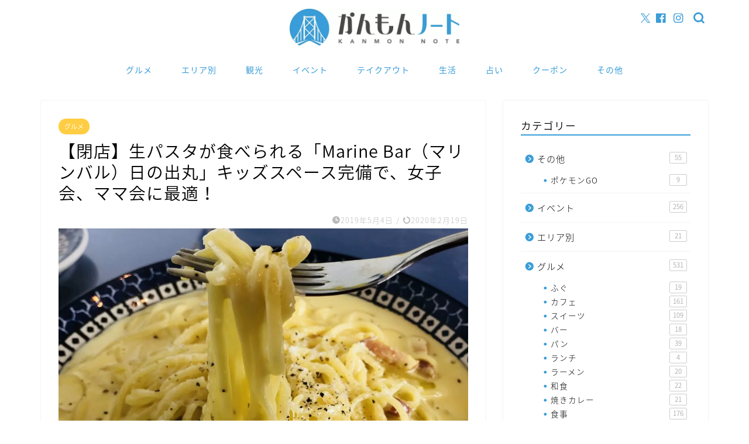

--- FILE ---
content_type: text/html; charset=UTF-8
request_url: https://www.kanmonnote.com/marinebar/
body_size: 31353
content:
<!DOCTYPE html>
<html lang="ja">
<head prefix="og: http://ogp.me/ns# fb: http://ogp.me/ns/fb# article: http://ogp.me/ns/article#">
<!-- wexal_pst_init.js does not exist -->
<meta charset="utf-8">
<meta http-equiv="X-UA-Compatible" content="IE=edge">
<meta name="viewport" content="width=device-width, initial-scale=1">
<!-- ここからOGP -->
<meta property="og:type" content="blog">
<meta property="og:title" content="【閉店】生パスタが食べられる「Marine Bar（マリンバル）日の出丸」キッズスペース完備で、女子会、ママ会に最適！｜かんもんノート">
<meta property="og:url" content="https://www.kanmonnote.com/marinebar/">
<meta property="og:description" content="「マリンバル日の出丸」ランチ営業をスタート！パスタのご注文で、バケット食べ放題、ジュース・カフェが飲み放題です。キッズスペース完備で、子供連れのお母さんに優しい！">
<meta property="og:image" content="https://www.kanmonnote.com/wp-content/uploads/2019/04/659BDA24-202A-4AD4-9ABE-6A052D5DC8D0.jpeg">
<meta property="og:site_name" content="かんもんノート">
<meta property="fb:admins" content="kanmonnote">
<meta name="twitter:card" content="summary">
<meta name="twitter:site" content="@kanmonnote">
<!-- ここまでOGP -->
<meta name="description" itemprop="description" content="「マリンバル日の出丸」ランチ営業をスタート！パスタのご注文で、バケット食べ放題、ジュース・カフェが飲み放題です。キッズスペース完備で、子供連れのお母さんに優しい！">
<link rel="canonical" href="https://www.kanmonnote.com/marinebar/">
<title>【閉店】生パスタが食べられる「Marine Bar（マリンバル）日の出丸」キッズスペース完備で、女子会、ママ会に最適！｜かんもんノート</title>
<meta name='robots' content='max-image-preview:large'/>
<style>img:is([sizes="auto" i], [sizes^="auto," i]) { contain-intrinsic-size: 3000px 1500px }</style>
<link rel='dns-prefetch' href='//cdnjs.cloudflare.com'/>
<link rel='dns-prefetch' href='//use.fontawesome.com'/>
<link rel='dns-prefetch' href='//secure.gravatar.com'/>
<link rel='dns-prefetch' href='//www.googletagmanager.com'/>
<link rel='dns-prefetch' href='//stats.wp.com'/>
<link rel='dns-prefetch' href='//v0.wordpress.com'/>
<link rel='dns-prefetch' href='//pagead2.googlesyndication.com'/>
<link rel='dns-prefetch' href='//fundingchoicesmessages.google.com'/>
<link rel="alternate" type="application/rss+xml" title="かんもんノート &raquo; フィード" href="https://www.kanmonnote.com/feed/"/>
<link rel="alternate" type="application/rss+xml" title="かんもんノート &raquo; コメントフィード" href="https://www.kanmonnote.com/comments/feed/"/>
<link rel="alternate" type="application/rss+xml" title="かんもんノート &raquo; 【閉店】生パスタが食べられる「Marine Bar（マリンバル）日の出丸」キッズスペース完備で、女子会、ママ会に最適！ のコメントのフィード" href="https://www.kanmonnote.com/marinebar/feed/"/>
<script type="text/javascript">
/* <![CDATA[ */
window._wpemojiSettings = {"baseUrl":"https:\/\/s.w.org\/images\/core\/emoji\/16.0.1\/72x72\/","ext":".png","svgUrl":"https:\/\/s.w.org\/images\/core\/emoji\/16.0.1\/svg\/","svgExt":".svg","source":{"concatemoji":"https:\/\/www.kanmonnote.com\/wp-includes\/js\/wp-emoji-release.min.js?ver=6.8.3"}};
/*! This file is auto-generated */
!function(s,n){var o,i,e;function c(e){try{var t={supportTests:e,timestamp:(new Date).valueOf()};sessionStorage.setItem(o,JSON.stringify(t))}catch(e){}}function p(e,t,n){e.clearRect(0,0,e.canvas.width,e.canvas.height),e.fillText(t,0,0);var t=new Uint32Array(e.getImageData(0,0,e.canvas.width,e.canvas.height).data),a=(e.clearRect(0,0,e.canvas.width,e.canvas.height),e.fillText(n,0,0),new Uint32Array(e.getImageData(0,0,e.canvas.width,e.canvas.height).data));return t.every(function(e,t){return e===a[t]})}function u(e,t){e.clearRect(0,0,e.canvas.width,e.canvas.height),e.fillText(t,0,0);for(var n=e.getImageData(16,16,1,1),a=0;a<n.data.length;a++)if(0!==n.data[a])return!1;return!0}function f(e,t,n,a){switch(t){case"flag":return n(e,"\ud83c\udff3\ufe0f\u200d\u26a7\ufe0f","\ud83c\udff3\ufe0f\u200b\u26a7\ufe0f")?!1:!n(e,"\ud83c\udde8\ud83c\uddf6","\ud83c\udde8\u200b\ud83c\uddf6")&&!n(e,"\ud83c\udff4\udb40\udc67\udb40\udc62\udb40\udc65\udb40\udc6e\udb40\udc67\udb40\udc7f","\ud83c\udff4\u200b\udb40\udc67\u200b\udb40\udc62\u200b\udb40\udc65\u200b\udb40\udc6e\u200b\udb40\udc67\u200b\udb40\udc7f");case"emoji":return!a(e,"\ud83e\udedf")}return!1}function g(e,t,n,a){var r="undefined"!=typeof WorkerGlobalScope&&self instanceof WorkerGlobalScope?new OffscreenCanvas(300,150):s.createElement("canvas"),o=r.getContext("2d",{willReadFrequently:!0}),i=(o.textBaseline="top",o.font="600 32px Arial",{});return e.forEach(function(e){i[e]=t(o,e,n,a)}),i}function t(e){var t=s.createElement("script");t.src=e,t.defer=!0,s.head.appendChild(t)}"undefined"!=typeof Promise&&(o="wpEmojiSettingsSupports",i=["flag","emoji"],n.supports={everything:!0,everythingExceptFlag:!0},e=new Promise(function(e){s.addEventListener("DOMContentLoaded",e,{once:!0})}),new Promise(function(t){var n=function(){try{var e=JSON.parse(sessionStorage.getItem(o));if("object"==typeof e&&"number"==typeof e.timestamp&&(new Date).valueOf()<e.timestamp+604800&&"object"==typeof e.supportTests)return e.supportTests}catch(e){}return null}();if(!n){if("undefined"!=typeof Worker&&"undefined"!=typeof OffscreenCanvas&&"undefined"!=typeof URL&&URL.createObjectURL&&"undefined"!=typeof Blob)try{var e="postMessage("+g.toString()+"("+[JSON.stringify(i),f.toString(),p.toString(),u.toString()].join(",")+"));",a=new Blob([e],{type:"text/javascript"}),r=new Worker(URL.createObjectURL(a),{name:"wpTestEmojiSupports"});return void(r.onmessage=function(e){c(n=e.data),r.terminate(),t(n)})}catch(e){}c(n=g(i,f,p,u))}t(n)}).then(function(e){for(var t in e)n.supports[t]=e[t],n.supports.everything=n.supports.everything&&n.supports[t],"flag"!==t&&(n.supports.everythingExceptFlag=n.supports.everythingExceptFlag&&n.supports[t]);n.supports.everythingExceptFlag=n.supports.everythingExceptFlag&&!n.supports.flag,n.DOMReady=!1,n.readyCallback=function(){n.DOMReady=!0}}).then(function(){return e}).then(function(){var e;n.supports.everything||(n.readyCallback(),(e=n.source||{}).concatemoji?t(e.concatemoji):e.wpemoji&&e.twemoji&&(t(e.twemoji),t(e.wpemoji)))}))}((window,document),window._wpemojiSettings);
/* ]]> */
</script>
<style id='wp-emoji-styles-inline-css' type='text/css'>

	img.wp-smiley, img.emoji {
		display: inline !important;
		border: none !important;
		box-shadow: none !important;
		height: 1em !important;
		width: 1em !important;
		margin: 0 0.07em !important;
		vertical-align: -0.1em !important;
		background: none !important;
		padding: 0 !important;
	}
</style>
<link rel='stylesheet' id='wp-block-library-css' href='https://www.kanmonnote.com/wp-includes/css/dist/block-library/style.min.css?ver=6.8.3' type='text/css' media='all'/>
<style id='classic-theme-styles-inline-css' type='text/css'>
/*! This file is auto-generated */
.wp-block-button__link{color:#fff;background-color:#32373c;border-radius:9999px;box-shadow:none;text-decoration:none;padding:calc(.667em + 2px) calc(1.333em + 2px);font-size:1.125em}.wp-block-file__button{background:#32373c;color:#fff;text-decoration:none}
</style>
<link rel='stylesheet' id='mediaelement-css' href='https://www.kanmonnote.com/wp-includes/js/mediaelement/mediaelementplayer-legacy.min.css?ver=4.2.17' type='text/css' media='all'/>
<link rel='stylesheet' id='wp-mediaelement-css' href='https://www.kanmonnote.com/wp-includes/js/mediaelement/wp-mediaelement.min.css?ver=6.8.3' type='text/css' media='all'/>
<style id='jetpack-sharing-buttons-style-inline-css' type='text/css'>
.jetpack-sharing-buttons__services-list{display:flex;flex-direction:row;flex-wrap:wrap;gap:0;list-style-type:none;margin:5px;padding:0}.jetpack-sharing-buttons__services-list.has-small-icon-size{font-size:12px}.jetpack-sharing-buttons__services-list.has-normal-icon-size{font-size:16px}.jetpack-sharing-buttons__services-list.has-large-icon-size{font-size:24px}.jetpack-sharing-buttons__services-list.has-huge-icon-size{font-size:36px}@media print{.jetpack-sharing-buttons__services-list{display:none!important}}.editor-styles-wrapper .wp-block-jetpack-sharing-buttons{gap:0;padding-inline-start:0}ul.jetpack-sharing-buttons__services-list.has-background{padding:1.25em 2.375em}
</style>
<style id='global-styles-inline-css' type='text/css'>
:root{--wp--preset--aspect-ratio--square: 1;--wp--preset--aspect-ratio--4-3: 4/3;--wp--preset--aspect-ratio--3-4: 3/4;--wp--preset--aspect-ratio--3-2: 3/2;--wp--preset--aspect-ratio--2-3: 2/3;--wp--preset--aspect-ratio--16-9: 16/9;--wp--preset--aspect-ratio--9-16: 9/16;--wp--preset--color--black: #000000;--wp--preset--color--cyan-bluish-gray: #abb8c3;--wp--preset--color--white: #ffffff;--wp--preset--color--pale-pink: #f78da7;--wp--preset--color--vivid-red: #cf2e2e;--wp--preset--color--luminous-vivid-orange: #ff6900;--wp--preset--color--luminous-vivid-amber: #fcb900;--wp--preset--color--light-green-cyan: #7bdcb5;--wp--preset--color--vivid-green-cyan: #00d084;--wp--preset--color--pale-cyan-blue: #8ed1fc;--wp--preset--color--vivid-cyan-blue: #0693e3;--wp--preset--color--vivid-purple: #9b51e0;--wp--preset--gradient--vivid-cyan-blue-to-vivid-purple: linear-gradient(135deg,rgba(6,147,227,1) 0%,rgb(155,81,224) 100%);--wp--preset--gradient--light-green-cyan-to-vivid-green-cyan: linear-gradient(135deg,rgb(122,220,180) 0%,rgb(0,208,130) 100%);--wp--preset--gradient--luminous-vivid-amber-to-luminous-vivid-orange: linear-gradient(135deg,rgba(252,185,0,1) 0%,rgba(255,105,0,1) 100%);--wp--preset--gradient--luminous-vivid-orange-to-vivid-red: linear-gradient(135deg,rgba(255,105,0,1) 0%,rgb(207,46,46) 100%);--wp--preset--gradient--very-light-gray-to-cyan-bluish-gray: linear-gradient(135deg,rgb(238,238,238) 0%,rgb(169,184,195) 100%);--wp--preset--gradient--cool-to-warm-spectrum: linear-gradient(135deg,rgb(74,234,220) 0%,rgb(151,120,209) 20%,rgb(207,42,186) 40%,rgb(238,44,130) 60%,rgb(251,105,98) 80%,rgb(254,248,76) 100%);--wp--preset--gradient--blush-light-purple: linear-gradient(135deg,rgb(255,206,236) 0%,rgb(152,150,240) 100%);--wp--preset--gradient--blush-bordeaux: linear-gradient(135deg,rgb(254,205,165) 0%,rgb(254,45,45) 50%,rgb(107,0,62) 100%);--wp--preset--gradient--luminous-dusk: linear-gradient(135deg,rgb(255,203,112) 0%,rgb(199,81,192) 50%,rgb(65,88,208) 100%);--wp--preset--gradient--pale-ocean: linear-gradient(135deg,rgb(255,245,203) 0%,rgb(182,227,212) 50%,rgb(51,167,181) 100%);--wp--preset--gradient--electric-grass: linear-gradient(135deg,rgb(202,248,128) 0%,rgb(113,206,126) 100%);--wp--preset--gradient--midnight: linear-gradient(135deg,rgb(2,3,129) 0%,rgb(40,116,252) 100%);--wp--preset--font-size--small: 13px;--wp--preset--font-size--medium: 20px;--wp--preset--font-size--large: 36px;--wp--preset--font-size--x-large: 42px;--wp--preset--spacing--20: 0.44rem;--wp--preset--spacing--30: 0.67rem;--wp--preset--spacing--40: 1rem;--wp--preset--spacing--50: 1.5rem;--wp--preset--spacing--60: 2.25rem;--wp--preset--spacing--70: 3.38rem;--wp--preset--spacing--80: 5.06rem;--wp--preset--shadow--natural: 6px 6px 9px rgba(0, 0, 0, 0.2);--wp--preset--shadow--deep: 12px 12px 50px rgba(0, 0, 0, 0.4);--wp--preset--shadow--sharp: 6px 6px 0px rgba(0, 0, 0, 0.2);--wp--preset--shadow--outlined: 6px 6px 0px -3px rgba(255, 255, 255, 1), 6px 6px rgba(0, 0, 0, 1);--wp--preset--shadow--crisp: 6px 6px 0px rgba(0, 0, 0, 1);}:where(.is-layout-flex){gap: 0.5em;}:where(.is-layout-grid){gap: 0.5em;}body .is-layout-flex{display: flex;}.is-layout-flex{flex-wrap: wrap;align-items: center;}.is-layout-flex > :is(*, div){margin: 0;}body .is-layout-grid{display: grid;}.is-layout-grid > :is(*, div){margin: 0;}:where(.wp-block-columns.is-layout-flex){gap: 2em;}:where(.wp-block-columns.is-layout-grid){gap: 2em;}:where(.wp-block-post-template.is-layout-flex){gap: 1.25em;}:where(.wp-block-post-template.is-layout-grid){gap: 1.25em;}.has-black-color{color: var(--wp--preset--color--black) !important;}.has-cyan-bluish-gray-color{color: var(--wp--preset--color--cyan-bluish-gray) !important;}.has-white-color{color: var(--wp--preset--color--white) !important;}.has-pale-pink-color{color: var(--wp--preset--color--pale-pink) !important;}.has-vivid-red-color{color: var(--wp--preset--color--vivid-red) !important;}.has-luminous-vivid-orange-color{color: var(--wp--preset--color--luminous-vivid-orange) !important;}.has-luminous-vivid-amber-color{color: var(--wp--preset--color--luminous-vivid-amber) !important;}.has-light-green-cyan-color{color: var(--wp--preset--color--light-green-cyan) !important;}.has-vivid-green-cyan-color{color: var(--wp--preset--color--vivid-green-cyan) !important;}.has-pale-cyan-blue-color{color: var(--wp--preset--color--pale-cyan-blue) !important;}.has-vivid-cyan-blue-color{color: var(--wp--preset--color--vivid-cyan-blue) !important;}.has-vivid-purple-color{color: var(--wp--preset--color--vivid-purple) !important;}.has-black-background-color{background-color: var(--wp--preset--color--black) !important;}.has-cyan-bluish-gray-background-color{background-color: var(--wp--preset--color--cyan-bluish-gray) !important;}.has-white-background-color{background-color: var(--wp--preset--color--white) !important;}.has-pale-pink-background-color{background-color: var(--wp--preset--color--pale-pink) !important;}.has-vivid-red-background-color{background-color: var(--wp--preset--color--vivid-red) !important;}.has-luminous-vivid-orange-background-color{background-color: var(--wp--preset--color--luminous-vivid-orange) !important;}.has-luminous-vivid-amber-background-color{background-color: var(--wp--preset--color--luminous-vivid-amber) !important;}.has-light-green-cyan-background-color{background-color: var(--wp--preset--color--light-green-cyan) !important;}.has-vivid-green-cyan-background-color{background-color: var(--wp--preset--color--vivid-green-cyan) !important;}.has-pale-cyan-blue-background-color{background-color: var(--wp--preset--color--pale-cyan-blue) !important;}.has-vivid-cyan-blue-background-color{background-color: var(--wp--preset--color--vivid-cyan-blue) !important;}.has-vivid-purple-background-color{background-color: var(--wp--preset--color--vivid-purple) !important;}.has-black-border-color{border-color: var(--wp--preset--color--black) !important;}.has-cyan-bluish-gray-border-color{border-color: var(--wp--preset--color--cyan-bluish-gray) !important;}.has-white-border-color{border-color: var(--wp--preset--color--white) !important;}.has-pale-pink-border-color{border-color: var(--wp--preset--color--pale-pink) !important;}.has-vivid-red-border-color{border-color: var(--wp--preset--color--vivid-red) !important;}.has-luminous-vivid-orange-border-color{border-color: var(--wp--preset--color--luminous-vivid-orange) !important;}.has-luminous-vivid-amber-border-color{border-color: var(--wp--preset--color--luminous-vivid-amber) !important;}.has-light-green-cyan-border-color{border-color: var(--wp--preset--color--light-green-cyan) !important;}.has-vivid-green-cyan-border-color{border-color: var(--wp--preset--color--vivid-green-cyan) !important;}.has-pale-cyan-blue-border-color{border-color: var(--wp--preset--color--pale-cyan-blue) !important;}.has-vivid-cyan-blue-border-color{border-color: var(--wp--preset--color--vivid-cyan-blue) !important;}.has-vivid-purple-border-color{border-color: var(--wp--preset--color--vivid-purple) !important;}.has-vivid-cyan-blue-to-vivid-purple-gradient-background{background: var(--wp--preset--gradient--vivid-cyan-blue-to-vivid-purple) !important;}.has-light-green-cyan-to-vivid-green-cyan-gradient-background{background: var(--wp--preset--gradient--light-green-cyan-to-vivid-green-cyan) !important;}.has-luminous-vivid-amber-to-luminous-vivid-orange-gradient-background{background: var(--wp--preset--gradient--luminous-vivid-amber-to-luminous-vivid-orange) !important;}.has-luminous-vivid-orange-to-vivid-red-gradient-background{background: var(--wp--preset--gradient--luminous-vivid-orange-to-vivid-red) !important;}.has-very-light-gray-to-cyan-bluish-gray-gradient-background{background: var(--wp--preset--gradient--very-light-gray-to-cyan-bluish-gray) !important;}.has-cool-to-warm-spectrum-gradient-background{background: var(--wp--preset--gradient--cool-to-warm-spectrum) !important;}.has-blush-light-purple-gradient-background{background: var(--wp--preset--gradient--blush-light-purple) !important;}.has-blush-bordeaux-gradient-background{background: var(--wp--preset--gradient--blush-bordeaux) !important;}.has-luminous-dusk-gradient-background{background: var(--wp--preset--gradient--luminous-dusk) !important;}.has-pale-ocean-gradient-background{background: var(--wp--preset--gradient--pale-ocean) !important;}.has-electric-grass-gradient-background{background: var(--wp--preset--gradient--electric-grass) !important;}.has-midnight-gradient-background{background: var(--wp--preset--gradient--midnight) !important;}.has-small-font-size{font-size: var(--wp--preset--font-size--small) !important;}.has-medium-font-size{font-size: var(--wp--preset--font-size--medium) !important;}.has-large-font-size{font-size: var(--wp--preset--font-size--large) !important;}.has-x-large-font-size{font-size: var(--wp--preset--font-size--x-large) !important;}
:where(.wp-block-post-template.is-layout-flex){gap: 1.25em;}:where(.wp-block-post-template.is-layout-grid){gap: 1.25em;}
:where(.wp-block-columns.is-layout-flex){gap: 2em;}:where(.wp-block-columns.is-layout-grid){gap: 2em;}
:root :where(.wp-block-pullquote){font-size: 1.5em;line-height: 1.6;}
</style>
<link rel='stylesheet' id='contact-form-7-css' href='https://www.kanmonnote.com/wp-content/plugins/contact-form-7/includes/css/styles.css?ver=6.0.3' type='text/css' media='all'/>
<link rel='stylesheet' id='ppress-frontend-css' href='https://www.kanmonnote.com/wp-content/plugins/wp-user-avatar/assets/css/frontend.min.css?ver=4.15.21' type='text/css' media='all'/>
<link rel='stylesheet' id='ppress-flatpickr-css' href='https://www.kanmonnote.com/wp-content/plugins/wp-user-avatar/assets/flatpickr/flatpickr.min.css?ver=4.15.21' type='text/css' media='all'/>
<link rel='stylesheet' id='ppress-select2-css' href='https://www.kanmonnote.com/wp-content/plugins/wp-user-avatar/assets/select2/select2.min.css?ver=6.8.3' type='text/css' media='all'/>
<link rel='stylesheet' id='parent-style-css' href='https://www.kanmonnote.com/wp-content/themes/jin/style.css?ver=6.8.3' type='text/css' media='all'/>
<link rel='stylesheet' id='theme-style-css' href='https://www.kanmonnote.com/wp-content/themes/jin-child/style.css?ver=6.8.3' type='text/css' media='all'/>
<link rel='stylesheet' id='fontawesome-style-css' href='https://use.fontawesome.com/releases/v5.6.3/css/all.css?ver=6.8.3' type='text/css' media='all'/>
<link rel='stylesheet' id='swiper-style-css' href='https://cdnjs.cloudflare.com/ajax/libs/Swiper/4.0.7/css/swiper.min.css?ver=6.8.3' type='text/css' media='all'/>
<script type="text/javascript" src="https://www.kanmonnote.com/wp-includes/js/jquery/jquery.min.js?ver=3.7.1" id="jquery-core-js"></script>
<script type="text/javascript" src="https://www.kanmonnote.com/wp-includes/js/jquery/jquery-migrate.min.js?ver=3.4.1" id="jquery-migrate-js"></script>
<script type="text/javascript" src="https://www.kanmonnote.com/wp-content/plugins/wp-user-avatar/assets/flatpickr/flatpickr.min.js?ver=4.15.21" id="ppress-flatpickr-js"></script>
<script type="text/javascript" src="https://www.kanmonnote.com/wp-content/plugins/wp-user-avatar/assets/select2/select2.min.js?ver=4.15.21" id="ppress-select2-js"></script>
<!-- Site Kit によって追加された Google タグ（gtag.js）スニペット -->
<!-- Google アナリティクス スニペット (Site Kit が追加) -->
<script type="text/javascript" src="https://www.googletagmanager.com/gtag/js?id=GT-K48DC2GT" id="google_gtagjs-js" async></script>
<script type="text/javascript" id="google_gtagjs-js-after">
/* <![CDATA[ */
window.dataLayer = window.dataLayer || [];function gtag(){dataLayer.push(arguments);}
gtag("set","linker",{"domains":["www.kanmonnote.com"]});
gtag("js", new Date());
gtag("set", "developer_id.dZTNiMT", true);
gtag("config", "GT-K48DC2GT", {"googlesitekit_post_type":"post"});
 window._googlesitekit = window._googlesitekit || {}; window._googlesitekit.throttledEvents = []; window._googlesitekit.gtagEvent = (name, data) => { var key = JSON.stringify( { name, data } ); if ( !! window._googlesitekit.throttledEvents[ key ] ) { return; } window._googlesitekit.throttledEvents[ key ] = true; setTimeout( () => { delete window._googlesitekit.throttledEvents[ key ]; }, 5 ); gtag( "event", name, { ...data, event_source: "site-kit" } ); }; 
/* ]]> */
</script>
<link rel="https://api.w.org/" href="https://www.kanmonnote.com/wp-json/"/><link rel="alternate" title="JSON" type="application/json" href="https://www.kanmonnote.com/wp-json/wp/v2/posts/21657"/><link rel='shortlink' href='https://wp.me/p9iRLd-5Dj'/>
<link rel="alternate" title="oEmbed (JSON)" type="application/json+oembed" href="https://www.kanmonnote.com/wp-json/oembed/1.0/embed?url=https%3A%2F%2Fwww.kanmonnote.com%2Fmarinebar%2F"/>
<link rel="alternate" title="oEmbed (XML)" type="text/xml+oembed" href="https://www.kanmonnote.com/wp-json/oembed/1.0/embed?url=https%3A%2F%2Fwww.kanmonnote.com%2Fmarinebar%2F&#038;format=xml"/>
<meta name="generator" content="Site Kit by Google 1.171.0"/>	<style>img#wpstats{display:none}</style>
<style type="text/css">
		#wrapper {
			background-color: #fff;
			background-image: url();
					}

		.related-entry-headline-text span:before,
		#comment-title span:before,
		#reply-title span:before {
			background-color: #3a9dd8;
			border-color: #3a9dd8 !important;
		}

		#breadcrumb:after,
		#page-top a {
			background-color: #3a9dd8;
		}

		footer {
			background-color: #3a9dd8;
		}

		.footer-inner a,
		#copyright,
		#copyright-center {
			border-color: #fff !important;
			color: #fff !important;
		}

		#footer-widget-area {
			border-color: #fff !important;
		}

		.page-top-footer a {
			color: #3a9dd8 !important;
		}

		#breadcrumb ul li,
		#breadcrumb ul li a {
			color: #3a9dd8 !important;
		}

		body,
		a,
		a:link,
		a:visited,
		.my-profile,
		.widgettitle,
		.tabBtn-mag label {
			color: #000000;
		}

		a:hover {
			color: #ffcd44;
		}

		.widget_nav_menu ul>li>a:before,
		.widget_categories ul>li>a:before,
		.widget_pages ul>li>a:before,
		.widget_recent_entries ul>li>a:before,
		.widget_archive ul>li>a:before,
		.widget_archive form:after,
		.widget_categories form:after,
		.widget_nav_menu ul>li>ul.sub-menu>li>a:before,
		.widget_categories ul>li>.children>li>a:before,
		.widget_pages ul>li>.children>li>a:before,
		.widget_nav_menu ul>li>ul.sub-menu>li>ul.sub-menu li>a:before,
		.widget_categories ul>li>.children>li>.children li>a:before,
		.widget_pages ul>li>.children>li>.children li>a:before {
			color: #3a9dd8;
		}

		.widget_nav_menu ul .sub-menu .sub-menu li a:before {
			background-color: #000000 !important;
		}
		.d--labeling-act-border{
			border-color: rgba(0,0,0,0.18);
		}
		.c--labeling-act.d--labeling-act-solid{
			background-color: rgba(0,0,0,0.06);
		}
		.a--labeling-act{
			color: rgba(0,0,0,0.6);
		}
		.a--labeling-small-act span{
			background-color: rgba(0,0,0,0.21);
		}
		.c--labeling-act.d--labeling-act-strong{
			background-color: rgba(0,0,0,0.045);
		}
		.d--labeling-act-strong .a--labeling-act{
			color: rgba(0,0,0,0.75);
		}


		footer .footer-widget,
		footer .footer-widget a,
		footer .footer-widget ul li,
		.footer-widget.widget_nav_menu ul>li>a:before,
		.footer-widget.widget_categories ul>li>a:before,
		.footer-widget.widget_recent_entries ul>li>a:before,
		.footer-widget.widget_pages ul>li>a:before,
		.footer-widget.widget_archive ul>li>a:before,
		footer .widget_tag_cloud .tagcloud a:before {
			color: #fff !important;
			border-color: #fff !important;
		}

		footer .footer-widget .widgettitle {
			color: #fff !important;
			border-color: #ffcd44 !important;
		}

		footer .widget_nav_menu ul .children .children li a:before,
		footer .widget_categories ul .children .children li a:before,
		footer .widget_nav_menu ul .sub-menu .sub-menu li a:before {
			background-color: #fff !important;
		}

		#drawernav a:hover,
		.post-list-title,
		#prev-next p,
		#toc_container .toc_list li a {
			color: #000000 !important;
		}

		#header-box {
			background-color: #ffffff;
		}

		@media (min-width: 768px) {

			#header-box .header-box10-bg:before,
			#header-box .header-box11-bg:before {
				border-radius: 2px;
			}
		}

		@media (min-width: 768px) {
			.top-image-meta {
				margin-top: calc(0px - 30px);
			}
		}

		@media (min-width: 1200px) {
			.top-image-meta {
				margin-top: calc(0px);
			}
		}

		.pickup-contents:before {
			background-color: #ffffff !important;
		}

		.main-image-text {
			color: #555;
		}

		.main-image-text-sub {
			color: #555;
		}

		@media (min-width: 481px) {
			#site-info {
				padding-top: 15px !important;
				padding-bottom: 15px !important;
			}
		}

		#site-info span a {
			color: #3a9dd8 !important;
		}

		#headmenu .headsns .line a svg {
			fill: #3a9dd8 !important;
		}

		#headmenu .headsns a,
		#headmenu {
			color: #3a9dd8 !important;
			border-color: #3a9dd8 !important;
		}

		.profile-follow .line-sns a svg {
			fill: #3a9dd8 !important;
		}

		.profile-follow .line-sns a:hover svg {
			fill: #ffcd44 !important;
		}

		.profile-follow a {
			color: #3a9dd8 !important;
			border-color: #3a9dd8 !important;
		}

		.profile-follow a:hover,
		#headmenu .headsns a:hover {
			color: #ffcd44 !important;
			border-color: #ffcd44 !important;
		}

		.search-box:hover {
			color: #ffcd44 !important;
			border-color: #ffcd44 !important;
		}

		#header #headmenu .headsns .line a:hover svg {
			fill: #ffcd44 !important;
		}

		.cps-icon-bar,
		#navtoggle:checked+.sp-menu-open .cps-icon-bar {
			background-color: #3a9dd8;
		}

		#nav-container {
			background-color: #fff;
		}

		.menu-box .menu-item svg {
			fill: #3a9dd8;
		}

		#drawernav ul.menu-box>li>a,
		#drawernav2 ul.menu-box>li>a,
		#drawernav3 ul.menu-box>li>a,
		#drawernav4 ul.menu-box>li>a,
		#drawernav5 ul.menu-box>li>a,
		#drawernav ul.menu-box>li.menu-item-has-children:after,
		#drawernav2 ul.menu-box>li.menu-item-has-children:after,
		#drawernav3 ul.menu-box>li.menu-item-has-children:after,
		#drawernav4 ul.menu-box>li.menu-item-has-children:after,
		#drawernav5 ul.menu-box>li.menu-item-has-children:after {
			color: #3a9dd8 !important;
		}

		#drawernav ul.menu-box li a,
		#drawernav2 ul.menu-box li a,
		#drawernav3 ul.menu-box li a,
		#drawernav4 ul.menu-box li a,
		#drawernav5 ul.menu-box li a {
			font-size: 14px !important;
		}

		#drawernav3 ul.menu-box>li {
			color: #000000 !important;
		}

		#drawernav4 .menu-box>.menu-item>a:after,
		#drawernav3 .menu-box>.menu-item>a:after,
		#drawernav .menu-box>.menu-item>a:after {
			background-color: #3a9dd8 !important;
		}

		#drawernav2 .menu-box>.menu-item:hover,
		#drawernav5 .menu-box>.menu-item:hover {
			border-top-color: #3a9dd8 !important;
		}

		.cps-info-bar a {
			background-color: #ffcd44 !important;
		}

		@media (min-width: 768px) {
			.post-list-mag .post-list-item:not(:nth-child(2n)) {
				margin-right: 2.6%;
			}
		}

		@media (min-width: 768px) {

			#tab-1:checked~.tabBtn-mag li [for="tab-1"]:after,
			#tab-2:checked~.tabBtn-mag li [for="tab-2"]:after,
			#tab-3:checked~.tabBtn-mag li [for="tab-3"]:after,
			#tab-4:checked~.tabBtn-mag li [for="tab-4"]:after {
				border-top-color: #3a9dd8 !important;
			}

			.tabBtn-mag label {
				border-bottom-color: #3a9dd8 !important;
			}
		}

		#tab-1:checked~.tabBtn-mag li [for="tab-1"],
		#tab-2:checked~.tabBtn-mag li [for="tab-2"],
		#tab-3:checked~.tabBtn-mag li [for="tab-3"],
		#tab-4:checked~.tabBtn-mag li [for="tab-4"],
		#prev-next a.next:after,
		#prev-next a.prev:after,
		.more-cat-button a:hover span:before {
			background-color: #3a9dd8 !important;
		}


		.swiper-slide .post-list-cat,
		.post-list-mag .post-list-cat,
		.post-list-mag3col .post-list-cat,
		.post-list-mag-sp1col .post-list-cat,
		.swiper-pagination-bullet-active,
		.pickup-cat,
		.post-list .post-list-cat,
		#breadcrumb .bcHome a:hover span:before,
		.popular-item:nth-child(1) .pop-num,
		.popular-item:nth-child(2) .pop-num,
		.popular-item:nth-child(3) .pop-num {
			background-color: #ffcd44 !important;
		}

		.sidebar-btn a,
		.profile-sns-menu {
			background-color: #ffcd44 !important;
		}

		.sp-sns-menu a,
		.pickup-contents-box a:hover .pickup-title {
			border-color: #3a9dd8 !important;
			color: #3a9dd8 !important;
		}

		.pro-line svg {
			fill: #3a9dd8 !important;
		}

		.cps-post-cat a,
		.meta-cat,
		.popular-cat {
			background-color: #ffcd44 !important;
			border-color: #ffcd44 !important;
		}

		.tagicon,
		.tag-box a,
		#toc_container .toc_list>li,
		#toc_container .toc_title {
			color: #3a9dd8 !important;
		}

		.widget_tag_cloud a::before {
			color: #000000 !important;
		}

		.tag-box a,
		#toc_container:before {
			border-color: #3a9dd8 !important;
		}

		.cps-post-cat a:hover {
			color: #ffcd44 !important;
		}

		.pagination li:not([class*="current"]) a:hover,
		.widget_tag_cloud a:hover {
			background-color: #3a9dd8 !important;
		}

		.pagination li:not([class*="current"]) a:hover {
			opacity: 0.5 !important;
		}

		.pagination li.current a {
			background-color: #3a9dd8 !important;
			border-color: #3a9dd8 !important;
		}

		.nextpage a:hover span {
			color: #3a9dd8 !important;
			border-color: #3a9dd8 !important;
		}

		.cta-content:before {
			background-color: #6FBFCA !important;
		}

		.cta-text,
		.info-title {
			color: #fff !important;
		}

		#footer-widget-area.footer_style1 .widgettitle {
			border-color: #ffcd44 !important;
		}

		.sidebar_style1 .widgettitle,
		.sidebar_style5 .widgettitle {
			border-color: #3a9dd8 !important;
		}

		.sidebar_style2 .widgettitle,
		.sidebar_style4 .widgettitle,
		.sidebar_style6 .widgettitle,
		#home-bottom-widget .widgettitle,
		#home-top-widget .widgettitle,
		#post-bottom-widget .widgettitle,
		#post-top-widget .widgettitle {
			background-color: #3a9dd8 !important;
		}

		#home-bottom-widget .widget_search .search-box input[type="submit"],
		#home-top-widget .widget_search .search-box input[type="submit"],
		#post-bottom-widget .widget_search .search-box input[type="submit"],
		#post-top-widget .widget_search .search-box input[type="submit"] {
			background-color: #ffcd44 !important;
		}

		.tn-logo-size {
			font-size: 25% !important;
		}

		@media (min-width: 481px) {
			.tn-logo-size img {
				width: calc(25%*0.5) !important;
			}
		}

		@media (min-width: 768px) {
			.tn-logo-size img {
				width: calc(25%*2.2) !important;
			}
		}

		@media (min-width: 1200px) {
			.tn-logo-size img {
				width: 25% !important;
			}
		}

		.sp-logo-size {
			font-size: 60% !important;
		}

		.sp-logo-size img {
			width: 60% !important;
		}

		.cps-post-main ul>li:before,
		.cps-post-main ol>li:before {
			background-color: #ffcd44 !important;
		}

		.profile-card .profile-title {
			background-color: #3a9dd8 !important;
		}

		.profile-card {
			border-color: #3a9dd8 !important;
		}

		.cps-post-main a {
			color: #ee4c58;
		}

		.cps-post-main .marker {
			background: -webkit-linear-gradient(transparent 60%, #ffcedb 0%);
			background: linear-gradient(transparent 60%, #ffcedb 0%);
		}

		.cps-post-main .marker2 {
			background: -webkit-linear-gradient(transparent 60%, #a9eaf2 0%);
			background: linear-gradient(transparent 60%, #a9eaf2 0%);
		}

		.cps-post-main .jic-sc {
			color: #e9546b;
		}


		.simple-box1 {
			border-color: #ef9b9b !important;
		}

		.simple-box2 {
			border-color: #f2bf7d !important;
		}

		.simple-box3 {
			border-color: #b5e28a !important;
		}

		.simple-box4 {
			border-color: #7badd8 !important;
		}

		.simple-box4:before {
			background-color: #7badd8;
		}

		.simple-box5 {
			border-color: #e896c7 !important;
		}

		.simple-box5:before {
			background-color: #e896c7;
		}

		.simple-box6 {
			background-color: #f9f9f9 !important;
		}

		.simple-box7 {
			border-color: #def1f9 !important;
		}

		.simple-box7:before {
			background-color: #def1f9 !important;
		}

		.simple-box8 {
			border-color: #96ddc1 !important;
		}

		.simple-box8:before {
			background-color: #96ddc1 !important;
		}

		.simple-box9:before {
			background-color: #e1c0e8 !important;
		}

		.simple-box9:after {
			border-color: #e1c0e8 #e1c0e8 #fff #fff !important;
		}

		.kaisetsu-box1:before,
		.kaisetsu-box1-title {
			background-color: #ffb49e !important;
		}

		.kaisetsu-box2 {
			border-color: #89c2f4 !important;
		}

		.kaisetsu-box2-title {
			background-color: #89c2f4 !important;
		}

		.kaisetsu-box4 {
			border-color: #ea91a9 !important;
		}

		.kaisetsu-box4-title {
			background-color: #ea91a9 !important;
		}

		.kaisetsu-box5:before {
			background-color: #57b3ba !important;
		}

		.kaisetsu-box5-title {
			background-color: #57b3ba !important;
		}

		.concept-box1 {
			border-color: #ed8989 !important;
		}

		.concept-box1:after {
			background-color: #ed8989 !important;
		}

		.concept-box1:before {
			content: "クーポン" !important;
			color: #ed8989 !important;
		}

		.concept-box2 {
			border-color: #f7cf6a !important;
		}

		.concept-box2:after {
			background-color: #f7cf6a !important;
		}

		.concept-box2:before {
			content: "注意点" !important;
			color: #f7cf6a !important;
		}

		.concept-box3 {
			border-color: #86cee8 !important;
		}

		.concept-box3:after {
			background-color: #86cee8 !important;
		}

		.concept-box3:before {
			content: "良い例" !important;
			color: #86cee8 !important;
		}

		.concept-box4 {
			border-color: #ed8989 !important;
		}

		.concept-box4:after {
			background-color: #ed8989 !important;
		}

		.concept-box4:before {
			content: "悪い例" !important;
			color: #ed8989 !important;
		}

		.concept-box5 {
			border-color: #9e9e9e !important;
		}

		.concept-box5:after {
			background-color: #9e9e9e !important;
		}

		.concept-box5:before {
			content: "参考" !important;
			color: #9e9e9e !important;
		}

		.concept-box6 {
			border-color: #8eaced !important;
		}

		.concept-box6:after {
			background-color: #8eaced !important;
		}

		.concept-box6:before {
			content: "メモ" !important;
			color: #8eaced !important;
		}

		.innerlink-box1,
		.blog-card {
			border-color: #73bc9b !important;
		}

		.innerlink-box1-title {
			background-color: #73bc9b !important;
			border-color: #73bc9b !important;
		}

		.innerlink-box1:before,
		.blog-card-hl-box {
			background-color: #73bc9b !important;
		}

		.jin-ac-box01-title::after {
			color: #3a9dd8;
		}

		.color-button01 a,
		.color-button01 a:hover,
		.color-button01:before {
			background-color: #008db7 !important;
		}

		.top-image-btn-color a,
		.top-image-btn-color a:hover,
		.top-image-btn-color:before {
			background-color: #ffcd44 !important;
		}

		.color-button02 a,
		.color-button02 a:hover,
		.color-button02:before {
			background-color: #d9333f !important;
		}

		.color-button01-big a,
		.color-button01-big a:hover,
		.color-button01-big:before {
			background-color: #3296d1 !important;
		}

		.color-button01-big a,
		.color-button01-big:before {
			border-radius: 5px !important;
		}

		.color-button01-big a {
			padding-top: 20px !important;
			padding-bottom: 20px !important;
		}

		.color-button02-big a,
		.color-button02-big a:hover,
		.color-button02-big:before {
			background-color: #83d159 !important;
		}

		.color-button02-big a,
		.color-button02-big:before {
			border-radius: 5px !important;
		}

		.color-button02-big a {
			padding-top: 20px !important;
			padding-bottom: 20px !important;
		}

		.color-button01-big {
			width: 75% !important;
		}

		.color-button02-big {
			width: 75% !important;
		}

		.top-image-btn-color:before,
		.color-button01:before,
		.color-button02:before,
		.color-button01-big:before,
		.color-button02-big:before {
			bottom: -1px;
			left: -1px;
			width: 100%;
			height: 100%;
			border-radius: 6px;
			box-shadow: 0px 1px 5px 0px rgba(0, 0, 0, 0.25);
			-webkit-transition: all .4s;
			transition: all .4s;
		}

		.top-image-btn-color a:hover,
		.color-button01 a:hover,
		.color-button02 a:hover,
		.color-button01-big a:hover,
		.color-button02-big a:hover {
			-webkit-transform: translateY(2px);
			transform: translateY(2px);
			-webkit-filter: brightness(0.95);
			filter: brightness(0.95);
		}

		.top-image-btn-color:hover:before,
		.color-button01:hover:before,
		.color-button02:hover:before,
		.color-button01-big:hover:before,
		.color-button02-big:hover:before {
			-webkit-transform: translateY(2px);
			transform: translateY(2px);
			box-shadow: none !important;
		}

		.h2-style01 h2,
		.h2-style02 h2:before,
		.h2-style03 h2,
		.h2-style04 h2:before,
		.h2-style05 h2,
		.h2-style07 h2:before,
		.h2-style07 h2:after,
		.h3-style03 h3:before,
		.h3-style02 h3:before,
		.h3-style05 h3:before,
		.h3-style07 h3:before,
		.h2-style08 h2:after,
		.h2-style10 h2:before,
		.h2-style10 h2:after,
		.h3-style02 h3:after,
		.h4-style02 h4:before {
			background-color: #3a9dd8 !important;
		}

		.h3-style01 h3,
		.h3-style04 h3,
		.h3-style05 h3,
		.h3-style06 h3,
		.h4-style01 h4,
		.h2-style02 h2,
		.h2-style08 h2,
		.h2-style08 h2:before,
		.h2-style09 h2,
		.h4-style03 h4 {
			border-color: #3a9dd8 !important;
		}

		.h2-style05 h2:before {
			border-top-color: #3a9dd8 !important;
		}

		.h2-style06 h2:before,
		.sidebar_style3 .widgettitle:after {
			background-image: linear-gradient(-45deg,
					transparent 25%,
					#3a9dd8 25%,
					#3a9dd8 50%,
					transparent 50%,
					transparent 75%,
					#3a9dd8 75%,
					#3a9dd8);
		}

		.jin-h2-icons.h2-style02 h2 .jic:before,
		.jin-h2-icons.h2-style04 h2 .jic:before,
		.jin-h2-icons.h2-style06 h2 .jic:before,
		.jin-h2-icons.h2-style07 h2 .jic:before,
		.jin-h2-icons.h2-style08 h2 .jic:before,
		.jin-h2-icons.h2-style09 h2 .jic:before,
		.jin-h2-icons.h2-style10 h2 .jic:before,
		.jin-h3-icons.h3-style01 h3 .jic:before,
		.jin-h3-icons.h3-style02 h3 .jic:before,
		.jin-h3-icons.h3-style03 h3 .jic:before,
		.jin-h3-icons.h3-style04 h3 .jic:before,
		.jin-h3-icons.h3-style05 h3 .jic:before,
		.jin-h3-icons.h3-style06 h3 .jic:before,
		.jin-h3-icons.h3-style07 h3 .jic:before,
		.jin-h4-icons.h4-style01 h4 .jic:before,
		.jin-h4-icons.h4-style02 h4 .jic:before,
		.jin-h4-icons.h4-style03 h4 .jic:before,
		.jin-h4-icons.h4-style04 h4 .jic:before {
			color: #3a9dd8;
		}

		@media all and (-ms-high-contrast:none) {

			*::-ms-backdrop,
			.color-button01:before,
			.color-button02:before,
			.color-button01-big:before,
			.color-button02-big:before {
				background-color: #595857 !important;
			}
		}

		.jin-lp-h2 h2,
		.jin-lp-h2 h2 {
			background-color: transparent !important;
			border-color: transparent !important;
			color: #000000 !important;
		}

		.jincolumn-h3style2 {
			border-color: #3a9dd8 !important;
		}

		.jinlph2-style1 h2:first-letter {
			color: #3a9dd8 !important;
		}

		.jinlph2-style2 h2,
		.jinlph2-style3 h2 {
			border-color: #3a9dd8 !important;
		}

		.jin-photo-title .jin-fusen1-down,
		.jin-photo-title .jin-fusen1-even,
		.jin-photo-title .jin-fusen1-up {
			border-left-color: #3a9dd8;
		}

		.jin-photo-title .jin-fusen2,
		.jin-photo-title .jin-fusen3 {
			background-color: #3a9dd8;
		}

		.jin-photo-title .jin-fusen2:before,
		.jin-photo-title .jin-fusen3:before {
			border-top-color: #3a9dd8;
		}

		.has-huge-font-size {
			font-size: 42px !important;
		}

		.has-large-font-size {
			font-size: 36px !important;
		}

		.has-medium-font-size {
			font-size: 20px !important;
		}

		.has-normal-font-size {
			font-size: 16px !important;
		}

		.has-small-font-size {
			font-size: 13px !important;
		}
	</style>
<!-- Site Kit が追加した Google AdSense メタタグ -->
<meta name="google-adsense-platform-account" content="ca-host-pub-2644536267352236">
<meta name="google-adsense-platform-domain" content="sitekit.withgoogle.com">
<!-- Site Kit が追加した End Google AdSense メタタグ -->
<!-- Google AdSense スニペット (Site Kit が追加) -->
<script type="text/javascript" async="async" src="https://pagead2.googlesyndication.com/pagead/js/adsbygoogle.js?client=ca-pub-2578073019843466&amp;host=ca-host-pub-2644536267352236" crossorigin="anonymous"></script>
<!-- (ここまで) Google AdSense スニペット (Site Kit が追加) -->
<!-- Site Kit によって追加された「Google AdSense 広告ブロックによる損失収益の回復」スニペット -->
<script async src="https://fundingchoicesmessages.google.com/i/pub-2578073019843466?ers=1"></script><script>(function() {function signalGooglefcPresent() {if (!window.frames['googlefcPresent']) {if (document.body) {const iframe = document.createElement('iframe'); iframe.style = 'width: 0; height: 0; border: none; z-index: -1000; left: -1000px; top: -1000px;'; iframe.style.display = 'none'; iframe.name = 'googlefcPresent'; document.body.appendChild(iframe);} else {setTimeout(signalGooglefcPresent, 0);}}}signalGooglefcPresent();})();</script>
<!-- Site Kit によって追加された「Google AdSense 広告ブロックによる損失収益の回復」スニペットを終了 -->
<!-- Site Kit によって追加された「Google AdSense 広告ブロックによる損失収益の回復エラー保護」スニペット -->
<script>(function(){'use strict';function aa(a){var b=0;return function(){return b<a.length?{done:!1,value:a[b++]}:{done:!0}}}var ba=typeof Object.defineProperties=="function"?Object.defineProperty:function(a,b,c){if(a==Array.prototype||a==Object.prototype)return a;a[b]=c.value;return a};
function ca(a){a=["object"==typeof globalThis&&globalThis,a,"object"==typeof window&&window,"object"==typeof self&&self,"object"==typeof global&&global];for(var b=0;b<a.length;++b){var c=a[b];if(c&&c.Math==Math)return c}throw Error("Cannot find global object");}var da=ca(this);function l(a,b){if(b)a:{var c=da;a=a.split(".");for(var d=0;d<a.length-1;d++){var e=a[d];if(!(e in c))break a;c=c[e]}a=a[a.length-1];d=c[a];b=b(d);b!=d&&b!=null&&ba(c,a,{configurable:!0,writable:!0,value:b})}}
function ea(a){return a.raw=a}function n(a){var b=typeof Symbol!="undefined"&&Symbol.iterator&&a[Symbol.iterator];if(b)return b.call(a);if(typeof a.length=="number")return{next:aa(a)};throw Error(String(a)+" is not an iterable or ArrayLike");}function fa(a){for(var b,c=[];!(b=a.next()).done;)c.push(b.value);return c}var ha=typeof Object.create=="function"?Object.create:function(a){function b(){}b.prototype=a;return new b},p;
if(typeof Object.setPrototypeOf=="function")p=Object.setPrototypeOf;else{var q;a:{var ja={a:!0},ka={};try{ka.__proto__=ja;q=ka.a;break a}catch(a){}q=!1}p=q?function(a,b){a.__proto__=b;if(a.__proto__!==b)throw new TypeError(a+" is not extensible");return a}:null}var la=p;
function t(a,b){a.prototype=ha(b.prototype);a.prototype.constructor=a;if(la)la(a,b);else for(var c in b)if(c!="prototype")if(Object.defineProperties){var d=Object.getOwnPropertyDescriptor(b,c);d&&Object.defineProperty(a,c,d)}else a[c]=b[c];a.A=b.prototype}function ma(){for(var a=Number(this),b=[],c=a;c<arguments.length;c++)b[c-a]=arguments[c];return b}l("Object.is",function(a){return a?a:function(b,c){return b===c?b!==0||1/b===1/c:b!==b&&c!==c}});
l("Array.prototype.includes",function(a){return a?a:function(b,c){var d=this;d instanceof String&&(d=String(d));var e=d.length;c=c||0;for(c<0&&(c=Math.max(c+e,0));c<e;c++){var f=d[c];if(f===b||Object.is(f,b))return!0}return!1}});
l("String.prototype.includes",function(a){return a?a:function(b,c){if(this==null)throw new TypeError("The 'this' value for String.prototype.includes must not be null or undefined");if(b instanceof RegExp)throw new TypeError("First argument to String.prototype.includes must not be a regular expression");return this.indexOf(b,c||0)!==-1}});l("Number.MAX_SAFE_INTEGER",function(){return 9007199254740991});
l("Number.isFinite",function(a){return a?a:function(b){return typeof b!=="number"?!1:!isNaN(b)&&b!==Infinity&&b!==-Infinity}});l("Number.isInteger",function(a){return a?a:function(b){return Number.isFinite(b)?b===Math.floor(b):!1}});l("Number.isSafeInteger",function(a){return a?a:function(b){return Number.isInteger(b)&&Math.abs(b)<=Number.MAX_SAFE_INTEGER}});
l("Math.trunc",function(a){return a?a:function(b){b=Number(b);if(isNaN(b)||b===Infinity||b===-Infinity||b===0)return b;var c=Math.floor(Math.abs(b));return b<0?-c:c}});/*

 Copyright The Closure Library Authors.
 SPDX-License-Identifier: Apache-2.0
*/
var u=this||self;function v(a,b){a:{var c=["CLOSURE_FLAGS"];for(var d=u,e=0;e<c.length;e++)if(d=d[c[e]],d==null){c=null;break a}c=d}a=c&&c[a];return a!=null?a:b}function w(a){return a};function na(a){u.setTimeout(function(){throw a;},0)};var oa=v(610401301,!1),pa=v(188588736,!0),qa=v(645172343,v(1,!0));var x,ra=u.navigator;x=ra?ra.userAgentData||null:null;function z(a){return oa?x?x.brands.some(function(b){return(b=b.brand)&&b.indexOf(a)!=-1}):!1:!1}function A(a){var b;a:{if(b=u.navigator)if(b=b.userAgent)break a;b=""}return b.indexOf(a)!=-1};function B(){return oa?!!x&&x.brands.length>0:!1}function C(){return B()?z("Chromium"):(A("Chrome")||A("CriOS"))&&!(B()?0:A("Edge"))||A("Silk")};var sa=B()?!1:A("Trident")||A("MSIE");!A("Android")||C();C();A("Safari")&&(C()||(B()?0:A("Coast"))||(B()?0:A("Opera"))||(B()?0:A("Edge"))||(B()?z("Microsoft Edge"):A("Edg/"))||B()&&z("Opera"));var ta={},D=null;var ua=typeof Uint8Array!=="undefined",va=!sa&&typeof btoa==="function";var wa;function E(){return typeof BigInt==="function"};var F=typeof Symbol==="function"&&typeof Symbol()==="symbol";function xa(a){return typeof Symbol==="function"&&typeof Symbol()==="symbol"?Symbol():a}var G=xa(),ya=xa("2ex");var za=F?function(a,b){a[G]|=b}:function(a,b){a.g!==void 0?a.g|=b:Object.defineProperties(a,{g:{value:b,configurable:!0,writable:!0,enumerable:!1}})},H=F?function(a){return a[G]|0}:function(a){return a.g|0},I=F?function(a){return a[G]}:function(a){return a.g},J=F?function(a,b){a[G]=b}:function(a,b){a.g!==void 0?a.g=b:Object.defineProperties(a,{g:{value:b,configurable:!0,writable:!0,enumerable:!1}})};function Aa(a,b){J(b,(a|0)&-14591)}function Ba(a,b){J(b,(a|34)&-14557)};var K={},Ca={};function Da(a){return!(!a||typeof a!=="object"||a.g!==Ca)}function Ea(a){return a!==null&&typeof a==="object"&&!Array.isArray(a)&&a.constructor===Object}function L(a,b,c){if(!Array.isArray(a)||a.length)return!1;var d=H(a);if(d&1)return!0;if(!(b&&(Array.isArray(b)?b.includes(c):b.has(c))))return!1;J(a,d|1);return!0};var M=0,N=0;function Fa(a){var b=a>>>0;M=b;N=(a-b)/4294967296>>>0}function Ga(a){if(a<0){Fa(-a);var b=n(Ha(M,N));a=b.next().value;b=b.next().value;M=a>>>0;N=b>>>0}else Fa(a)}function Ia(a,b){b>>>=0;a>>>=0;if(b<=2097151)var c=""+(4294967296*b+a);else E()?c=""+(BigInt(b)<<BigInt(32)|BigInt(a)):(c=(a>>>24|b<<8)&16777215,b=b>>16&65535,a=(a&16777215)+c*6777216+b*6710656,c+=b*8147497,b*=2,a>=1E7&&(c+=a/1E7>>>0,a%=1E7),c>=1E7&&(b+=c/1E7>>>0,c%=1E7),c=b+Ja(c)+Ja(a));return c}
function Ja(a){a=String(a);return"0000000".slice(a.length)+a}function Ha(a,b){b=~b;a?a=~a+1:b+=1;return[a,b]};var Ka=/^-?([1-9][0-9]*|0)(\.[0-9]+)?$/;var O;function La(a,b){O=b;a=new a(b);O=void 0;return a}
function P(a,b,c){a==null&&(a=O);O=void 0;if(a==null){var d=96;c?(a=[c],d|=512):a=[];b&&(d=d&-16760833|(b&1023)<<14)}else{if(!Array.isArray(a))throw Error("narr");d=H(a);if(d&2048)throw Error("farr");if(d&64)return a;d|=64;if(c&&(d|=512,c!==a[0]))throw Error("mid");a:{c=a;var e=c.length;if(e){var f=e-1;if(Ea(c[f])){d|=256;b=f-(+!!(d&512)-1);if(b>=1024)throw Error("pvtlmt");d=d&-16760833|(b&1023)<<14;break a}}if(b){b=Math.max(b,e-(+!!(d&512)-1));if(b>1024)throw Error("spvt");d=d&-16760833|(b&1023)<<
14}}}J(a,d);return a};function Ma(a){switch(typeof a){case "number":return isFinite(a)?a:String(a);case "boolean":return a?1:0;case "object":if(a)if(Array.isArray(a)){if(L(a,void 0,0))return}else if(ua&&a!=null&&a instanceof Uint8Array){if(va){for(var b="",c=0,d=a.length-10240;c<d;)b+=String.fromCharCode.apply(null,a.subarray(c,c+=10240));b+=String.fromCharCode.apply(null,c?a.subarray(c):a);a=btoa(b)}else{b===void 0&&(b=0);if(!D){D={};c="ABCDEFGHIJKLMNOPQRSTUVWXYZabcdefghijklmnopqrstuvwxyz0123456789".split("");d=["+/=",
"+/","-_=","-_.","-_"];for(var e=0;e<5;e++){var f=c.concat(d[e].split(""));ta[e]=f;for(var g=0;g<f.length;g++){var h=f[g];D[h]===void 0&&(D[h]=g)}}}b=ta[b];c=Array(Math.floor(a.length/3));d=b[64]||"";for(e=f=0;f<a.length-2;f+=3){var k=a[f],m=a[f+1];h=a[f+2];g=b[k>>2];k=b[(k&3)<<4|m>>4];m=b[(m&15)<<2|h>>6];h=b[h&63];c[e++]=g+k+m+h}g=0;h=d;switch(a.length-f){case 2:g=a[f+1],h=b[(g&15)<<2]||d;case 1:a=a[f],c[e]=b[a>>2]+b[(a&3)<<4|g>>4]+h+d}a=c.join("")}return a}}return a};function Na(a,b,c){a=Array.prototype.slice.call(a);var d=a.length,e=b&256?a[d-1]:void 0;d+=e?-1:0;for(b=b&512?1:0;b<d;b++)a[b]=c(a[b]);if(e){b=a[b]={};for(var f in e)Object.prototype.hasOwnProperty.call(e,f)&&(b[f]=c(e[f]))}return a}function Oa(a,b,c,d,e){if(a!=null){if(Array.isArray(a))a=L(a,void 0,0)?void 0:e&&H(a)&2?a:Pa(a,b,c,d!==void 0,e);else if(Ea(a)){var f={},g;for(g in a)Object.prototype.hasOwnProperty.call(a,g)&&(f[g]=Oa(a[g],b,c,d,e));a=f}else a=b(a,d);return a}}
function Pa(a,b,c,d,e){var f=d||c?H(a):0;d=d?!!(f&32):void 0;a=Array.prototype.slice.call(a);for(var g=0;g<a.length;g++)a[g]=Oa(a[g],b,c,d,e);c&&c(f,a);return a}function Qa(a){return a.s===K?a.toJSON():Ma(a)};function Ra(a,b,c){c=c===void 0?Ba:c;if(a!=null){if(ua&&a instanceof Uint8Array)return b?a:new Uint8Array(a);if(Array.isArray(a)){var d=H(a);if(d&2)return a;b&&(b=d===0||!!(d&32)&&!(d&64||!(d&16)));return b?(J(a,(d|34)&-12293),a):Pa(a,Ra,d&4?Ba:c,!0,!0)}a.s===K&&(c=a.h,d=I(c),a=d&2?a:La(a.constructor,Sa(c,d,!0)));return a}}function Sa(a,b,c){var d=c||b&2?Ba:Aa,e=!!(b&32);a=Na(a,b,function(f){return Ra(f,e,d)});za(a,32|(c?2:0));return a};function Ta(a,b){a=a.h;return Ua(a,I(a),b)}function Va(a,b,c,d){b=d+(+!!(b&512)-1);if(!(b<0||b>=a.length||b>=c))return a[b]}
function Ua(a,b,c,d){if(c===-1)return null;var e=b>>14&1023||536870912;if(c>=e){if(b&256)return a[a.length-1][c]}else{var f=a.length;if(d&&b&256&&(d=a[f-1][c],d!=null)){if(Va(a,b,e,c)&&ya!=null){var g;a=(g=wa)!=null?g:wa={};g=a[ya]||0;g>=4||(a[ya]=g+1,g=Error(),g.__closure__error__context__984382||(g.__closure__error__context__984382={}),g.__closure__error__context__984382.severity="incident",na(g))}return d}return Va(a,b,e,c)}}
function Wa(a,b,c,d,e){var f=b>>14&1023||536870912;if(c>=f||e&&!qa){var g=b;if(b&256)e=a[a.length-1];else{if(d==null)return;e=a[f+(+!!(b&512)-1)]={};g|=256}e[c]=d;c<f&&(a[c+(+!!(b&512)-1)]=void 0);g!==b&&J(a,g)}else a[c+(+!!(b&512)-1)]=d,b&256&&(a=a[a.length-1],c in a&&delete a[c])}
function Xa(a,b){var c=Ya;var d=d===void 0?!1:d;var e=a.h;var f=I(e),g=Ua(e,f,b,d);if(g!=null&&typeof g==="object"&&g.s===K)c=g;else if(Array.isArray(g)){var h=H(g),k=h;k===0&&(k|=f&32);k|=f&2;k!==h&&J(g,k);c=new c(g)}else c=void 0;c!==g&&c!=null&&Wa(e,f,b,c,d);e=c;if(e==null)return e;a=a.h;f=I(a);f&2||(g=e,c=g.h,h=I(c),g=h&2?La(g.constructor,Sa(c,h,!1)):g,g!==e&&(e=g,Wa(a,f,b,e,d)));return e}function Za(a,b){a=Ta(a,b);return a==null||typeof a==="string"?a:void 0}
function $a(a,b){var c=c===void 0?0:c;a=Ta(a,b);if(a!=null)if(b=typeof a,b==="number"?Number.isFinite(a):b!=="string"?0:Ka.test(a))if(typeof a==="number"){if(a=Math.trunc(a),!Number.isSafeInteger(a)){Ga(a);b=M;var d=N;if(a=d&2147483648)b=~b+1>>>0,d=~d>>>0,b==0&&(d=d+1>>>0);b=d*4294967296+(b>>>0);a=a?-b:b}}else if(b=Math.trunc(Number(a)),Number.isSafeInteger(b))a=String(b);else{if(b=a.indexOf("."),b!==-1&&(a=a.substring(0,b)),!(a[0]==="-"?a.length<20||a.length===20&&Number(a.substring(0,7))>-922337:
a.length<19||a.length===19&&Number(a.substring(0,6))<922337)){if(a.length<16)Ga(Number(a));else if(E())a=BigInt(a),M=Number(a&BigInt(4294967295))>>>0,N=Number(a>>BigInt(32)&BigInt(4294967295));else{b=+(a[0]==="-");N=M=0;d=a.length;for(var e=b,f=(d-b)%6+b;f<=d;e=f,f+=6)e=Number(a.slice(e,f)),N*=1E6,M=M*1E6+e,M>=4294967296&&(N+=Math.trunc(M/4294967296),N>>>=0,M>>>=0);b&&(b=n(Ha(M,N)),a=b.next().value,b=b.next().value,M=a,N=b)}a=M;b=N;b&2147483648?E()?a=""+(BigInt(b|0)<<BigInt(32)|BigInt(a>>>0)):(b=
n(Ha(a,b)),a=b.next().value,b=b.next().value,a="-"+Ia(a,b)):a=Ia(a,b)}}else a=void 0;return a!=null?a:c}function R(a,b){var c=c===void 0?"":c;a=Za(a,b);return a!=null?a:c};var S;function T(a,b,c){this.h=P(a,b,c)}T.prototype.toJSON=function(){return ab(this)};T.prototype.s=K;T.prototype.toString=function(){try{return S=!0,ab(this).toString()}finally{S=!1}};
function ab(a){var b=S?a.h:Pa(a.h,Qa,void 0,void 0,!1);var c=!S;var d=pa?void 0:a.constructor.v;var e=I(c?a.h:b);if(a=b.length){var f=b[a-1],g=Ea(f);g?a--:f=void 0;e=+!!(e&512)-1;var h=b;if(g){b:{var k=f;var m={};g=!1;if(k)for(var r in k)if(Object.prototype.hasOwnProperty.call(k,r))if(isNaN(+r))m[r]=k[r];else{var y=k[r];Array.isArray(y)&&(L(y,d,+r)||Da(y)&&y.size===0)&&(y=null);y==null&&(g=!0);y!=null&&(m[r]=y)}if(g){for(var Q in m)break b;m=null}else m=k}k=m==null?f!=null:m!==f}for(var ia;a>0;a--){Q=
a-1;r=h[Q];Q-=e;if(!(r==null||L(r,d,Q)||Da(r)&&r.size===0))break;ia=!0}if(h!==b||k||ia){if(!c)h=Array.prototype.slice.call(h,0,a);else if(ia||k||m)h.length=a;m&&h.push(m)}b=h}return b};function bb(a){return function(b){if(b==null||b=="")b=new a;else{b=JSON.parse(b);if(!Array.isArray(b))throw Error("dnarr");za(b,32);b=La(a,b)}return b}};function cb(a){this.h=P(a)}t(cb,T);var db=bb(cb);var U;function V(a){this.g=a}V.prototype.toString=function(){return this.g+""};var eb={};function fb(a){if(U===void 0){var b=null;var c=u.trustedTypes;if(c&&c.createPolicy){try{b=c.createPolicy("goog#html",{createHTML:w,createScript:w,createScriptURL:w})}catch(d){u.console&&u.console.error(d.message)}U=b}else U=b}a=(b=U)?b.createScriptURL(a):a;return new V(a,eb)};/*

 SPDX-License-Identifier: Apache-2.0
*/
function gb(a){var b=ma.apply(1,arguments);if(b.length===0)return fb(a[0]);for(var c=a[0],d=0;d<b.length;d++)c+=encodeURIComponent(b[d])+a[d+1];return fb(c)};function hb(a,b){a.src=b instanceof V&&b.constructor===V?b.g:"type_error:TrustedResourceUrl";var c,d;(c=(b=(d=(c=(a.ownerDocument&&a.ownerDocument.defaultView||window).document).querySelector)==null?void 0:d.call(c,"script[nonce]"))?b.nonce||b.getAttribute("nonce")||"":"")&&a.setAttribute("nonce",c)};function ib(){return Math.floor(Math.random()*2147483648).toString(36)+Math.abs(Math.floor(Math.random()*2147483648)^Date.now()).toString(36)};function jb(a,b){b=String(b);a.contentType==="application/xhtml+xml"&&(b=b.toLowerCase());return a.createElement(b)}function kb(a){this.g=a||u.document||document};function lb(a){a=a===void 0?document:a;return a.createElement("script")};function mb(a,b,c,d,e,f){try{var g=a.g,h=lb(g);h.async=!0;hb(h,b);g.head.appendChild(h);h.addEventListener("load",function(){e();d&&g.head.removeChild(h)});h.addEventListener("error",function(){c>0?mb(a,b,c-1,d,e,f):(d&&g.head.removeChild(h),f())})}catch(k){f()}};var nb=u.atob("aHR0cHM6Ly93d3cuZ3N0YXRpYy5jb20vaW1hZ2VzL2ljb25zL21hdGVyaWFsL3N5c3RlbS8xeC93YXJuaW5nX2FtYmVyXzI0ZHAucG5n"),ob=u.atob("WW91IGFyZSBzZWVpbmcgdGhpcyBtZXNzYWdlIGJlY2F1c2UgYWQgb3Igc2NyaXB0IGJsb2NraW5nIHNvZnR3YXJlIGlzIGludGVyZmVyaW5nIHdpdGggdGhpcyBwYWdlLg=="),pb=u.atob("RGlzYWJsZSBhbnkgYWQgb3Igc2NyaXB0IGJsb2NraW5nIHNvZnR3YXJlLCB0aGVuIHJlbG9hZCB0aGlzIHBhZ2Uu");function qb(a,b,c){this.i=a;this.u=b;this.o=c;this.g=null;this.j=[];this.m=!1;this.l=new kb(this.i)}
function rb(a){if(a.i.body&&!a.m){var b=function(){sb(a);u.setTimeout(function(){tb(a,3)},50)};mb(a.l,a.u,2,!0,function(){u[a.o]||b()},b);a.m=!0}}
function sb(a){for(var b=W(1,5),c=0;c<b;c++){var d=X(a);a.i.body.appendChild(d);a.j.push(d)}b=X(a);b.style.bottom="0";b.style.left="0";b.style.position="fixed";b.style.width=W(100,110).toString()+"%";b.style.zIndex=W(2147483544,2147483644).toString();b.style.backgroundColor=ub(249,259,242,252,219,229);b.style.boxShadow="0 0 12px #888";b.style.color=ub(0,10,0,10,0,10);b.style.display="flex";b.style.justifyContent="center";b.style.fontFamily="Roboto, Arial";c=X(a);c.style.width=W(80,85).toString()+
"%";c.style.maxWidth=W(750,775).toString()+"px";c.style.margin="24px";c.style.display="flex";c.style.alignItems="flex-start";c.style.justifyContent="center";d=jb(a.l.g,"IMG");d.className=ib();d.src=nb;d.alt="Warning icon";d.style.height="24px";d.style.width="24px";d.style.paddingRight="16px";var e=X(a),f=X(a);f.style.fontWeight="bold";f.textContent=ob;var g=X(a);g.textContent=pb;Y(a,e,f);Y(a,e,g);Y(a,c,d);Y(a,c,e);Y(a,b,c);a.g=b;a.i.body.appendChild(a.g);b=W(1,5);for(c=0;c<b;c++)d=X(a),a.i.body.appendChild(d),
a.j.push(d)}function Y(a,b,c){for(var d=W(1,5),e=0;e<d;e++){var f=X(a);b.appendChild(f)}b.appendChild(c);c=W(1,5);for(d=0;d<c;d++)e=X(a),b.appendChild(e)}function W(a,b){return Math.floor(a+Math.random()*(b-a))}function ub(a,b,c,d,e,f){return"rgb("+W(Math.max(a,0),Math.min(b,255)).toString()+","+W(Math.max(c,0),Math.min(d,255)).toString()+","+W(Math.max(e,0),Math.min(f,255)).toString()+")"}function X(a){a=jb(a.l.g,"DIV");a.className=ib();return a}
function tb(a,b){b<=0||a.g!=null&&a.g.offsetHeight!==0&&a.g.offsetWidth!==0||(vb(a),sb(a),u.setTimeout(function(){tb(a,b-1)},50))}function vb(a){for(var b=n(a.j),c=b.next();!c.done;c=b.next())(c=c.value)&&c.parentNode&&c.parentNode.removeChild(c);a.j=[];(b=a.g)&&b.parentNode&&b.parentNode.removeChild(b);a.g=null};function wb(a,b,c,d,e){function f(k){document.body?g(document.body):k>0?u.setTimeout(function(){f(k-1)},e):b()}function g(k){k.appendChild(h);u.setTimeout(function(){h?(h.offsetHeight!==0&&h.offsetWidth!==0?b():a(),h.parentNode&&h.parentNode.removeChild(h)):a()},d)}var h=xb(c);f(3)}function xb(a){var b=document.createElement("div");b.className=a;b.style.width="1px";b.style.height="1px";b.style.position="absolute";b.style.left="-10000px";b.style.top="-10000px";b.style.zIndex="-10000";return b};function Ya(a){this.h=P(a)}t(Ya,T);function yb(a){this.h=P(a)}t(yb,T);var zb=bb(yb);function Ab(a){if(!a)return null;a=Za(a,4);var b;a===null||a===void 0?b=null:b=fb(a);return b};var Bb=ea([""]),Cb=ea([""]);function Db(a,b){this.m=a;this.o=new kb(a.document);this.g=b;this.j=R(this.g,1);this.u=Ab(Xa(this.g,2))||gb(Bb);this.i=!1;b=Ab(Xa(this.g,13))||gb(Cb);this.l=new qb(a.document,b,R(this.g,12))}Db.prototype.start=function(){Eb(this)};
function Eb(a){Fb(a);mb(a.o,a.u,3,!1,function(){a:{var b=a.j;var c=u.btoa(b);if(c=u[c]){try{var d=db(u.atob(c))}catch(e){b=!1;break a}b=b===Za(d,1)}else b=!1}b?Z(a,R(a.g,14)):(Z(a,R(a.g,8)),rb(a.l))},function(){wb(function(){Z(a,R(a.g,7));rb(a.l)},function(){return Z(a,R(a.g,6))},R(a.g,9),$a(a.g,10),$a(a.g,11))})}function Z(a,b){a.i||(a.i=!0,a=new a.m.XMLHttpRequest,a.open("GET",b,!0),a.send())}function Fb(a){var b=u.btoa(a.j);a.m[b]&&Z(a,R(a.g,5))};(function(a,b){u[a]=function(){var c=ma.apply(0,arguments);u[a]=function(){};b.call.apply(b,[null].concat(c instanceof Array?c:fa(n(c))))}})("__h82AlnkH6D91__",function(a){typeof window.atob==="function"&&(new Db(window,zb(window.atob(a)))).start()});}).call(this);

window.__h82AlnkH6D91__("[base64]/[base64]/[base64]/[base64]");</script>
<!-- Site Kit によって追加された「Google AdSense 広告ブロックによる損失収益の回復エラー保護」スニペットを終了 -->
<!-- Jetpack Open Graph Tags -->
<meta property="og:type" content="article"/>
<meta property="og:title" content="【閉店】生パスタが食べられる「Marine Bar（マリンバル）日の出丸」キッズスペース完備で、女子会、ママ会に最適！"/>
<meta property="og:url" content="https://www.kanmonnote.com/marinebar/"/>
<meta property="og:description" content="※Marine Bar（マリンバル）日の出丸さんは閉店されました 下関市観音崎町10-11 [Google M&hellip;"/>
<meta property="article:published_time" content="2019-05-04T10:30:38+00:00"/>
<meta property="article:modified_time" content="2020-02-19T03:48:03+00:00"/>
<meta property="og:site_name" content="かんもんノート"/>
<meta property="og:image" content="https://www.kanmonnote.com/wp-content/uploads/2019/04/659BDA24-202A-4AD4-9ABE-6A052D5DC8D0.jpeg"/>
<meta property="og:image:width" content="1200"/>
<meta property="og:image:height" content="1200"/>
<meta property="og:image:alt" content=""/>
<meta property="og:locale" content="ja_JP"/>
<meta name="twitter:text:title" content="【閉店】生パスタが食べられる「Marine Bar（マリンバル）日の出丸」キッズスペース完備で、女子会、ママ会に最適！"/>
<meta name="twitter:image" content="https://www.kanmonnote.com/wp-content/uploads/2019/04/659BDA24-202A-4AD4-9ABE-6A052D5DC8D0.jpeg?w=640"/>
<meta name="twitter:card" content="summary_large_image"/>
<!-- End Jetpack Open Graph Tags -->
<link rel="icon" href="https://www.kanmonnote.com/wp-content/uploads/2017/10/cropped-favicon01-32x32.png" sizes="32x32"/>
<link rel="icon" href="https://www.kanmonnote.com/wp-content/uploads/2017/10/cropped-favicon01-192x192.png" sizes="192x192"/>
<link rel="apple-touch-icon" href="https://www.kanmonnote.com/wp-content/uploads/2017/10/cropped-favicon01-180x180.png"/>
<meta name="msapplication-TileImage" content="https://www.kanmonnote.com/wp-content/uploads/2017/10/cropped-favicon01-270x270.png"/>
<style type="text/css" id="wp-custom-css">
			.pickup-image,
.new-entry-item .eyecatch,
.post-list-thumb {
    position: relative;
    overflow: hidden;
    width: 100%;
}
.pickup-image:before,
.new-entry-item .eyecatch:before,
.post-list-thumb:before {
    content:"";
    display: block;
    padding-top: 56.25%; /* 16:9 */
}
.pickup-image img,
.new-entry-item .eyecatch img,
.post-list-thumb img {
    position: absolute;
    top: 50%;
    left: 50%;
   -webkit-transform: translate(-50%, -50%) !important;
   transform: translate(-50%, -50%) !important;
}		</style>
<!--カエレバCSS-->
<!--アプリーチCSS-->
<!-- Global site tag (gtag.js) - Google Analytics -->
<script async src="https://www.googletagmanager.com/gtag/js?id=UA-109240944-1"></script>
<script>
  window.dataLayer = window.dataLayer || [];
  function gtag(){dataLayer.push(arguments);}
  gtag('js', new Date());

  gtag('config', 'UA-109240944-1');
</script>
<meta name="google-site-verification" content="CUzwL5VXlyUX6rUvkhQG11FsxY-ePdzUH1ymTv2UaLQ"/>
<script type="text/javascript" language="javascript">
    var vc_pid = "885428589";
</script><script type="text/javascript" src="//aml.valuecommerce.com/vcdal.js" async></script>
<script async src="https://pagead2.googlesyndication.com/pagead/js/adsbygoogle.js?client=ca-pub-5813952790579724" crossorigin="anonymous"></script>
</head>
<body class="wp-singular post-template-default single single-post postid-21657 single-format-standard wp-theme-jin wp-child-theme-jin-child" id="nts-style">
<div id="wrapper">
<div id="scroll-content" class="animate">
<!--ヘッダー-->
<div id="header-box" class="tn_on header-box animate">
<div id="header" class="header-type2 header animate">
<div id="site-info" class="ef">
<span class="tn-logo-size"><a href='https://www.kanmonnote.com/' title='かんもんノート' rel='home'><img src='https://www.kanmonnote.com/wp-content/uploads/2018/12/kanmonnote_logo_out.jpg' alt='かんもんノート'></a></span>
</div>
<div id="headmenu">
<span class="headsns tn_sns_on">
<span class="twitter"><a href="https://twitter.com/kanmonnote"><i class="jic-type jin-ifont-twitter" aria-hidden="true"></i></a></span>
<span class="facebook">
<a href="https://www.facebook.com/kanmonnote"><i class="jic-type jin-ifont-facebook" aria-hidden="true"></i></a>
</span>
<span class="instagram">
<a href="https://www.instagram.com/kanmon_note"><i class="jic-type jin-ifont-instagram" aria-hidden="true"></i></a>
</span>
</span>
<span class="headsearch tn_search_on">
<form class="search-box" role="search" method="get" id="searchform" action="https://www.kanmonnote.com/">
<input type="search" placeholder="" class="text search-text" value="" name="s" id="s">
<input type="submit" id="searchsubmit" value="&#xe931;">
</form>
</span>
</div>
</div>
</div>
<!--グローバルナビゲーション layout1-->
<div id="nav-container" class="header-style4-animate animate">
<div id="drawernav" class="ef">
<nav class="fixed-content"><ul class="menu-box"><li class="menu-item menu-item-type-taxonomy menu-item-object-category current-post-ancestor current-menu-parent current-post-parent menu-item-17933"><a href="https://www.kanmonnote.com/category/gourmet/">グルメ</a></li>
<li class="menu-item menu-item-type-taxonomy menu-item-object-category menu-item-17932"><a href="https://www.kanmonnote.com/category/area/">エリア別</a></li>
<li class="menu-item menu-item-type-taxonomy menu-item-object-category menu-item-17936"><a href="https://www.kanmonnote.com/category/tourism/">観光</a></li>
<li class="menu-item menu-item-type-taxonomy menu-item-object-category menu-item-17931"><a href="https://www.kanmonnote.com/category/event/">イベント</a></li>
<li class="menu-item menu-item-type-taxonomy menu-item-object-category menu-item-27306"><a href="https://www.kanmonnote.com/category/takeout/">テイクアウト</a></li>
<li class="menu-item menu-item-type-taxonomy menu-item-object-category menu-item-17935"><a href="https://www.kanmonnote.com/category/life/">生活</a></li>
<li class="menu-item menu-item-type-taxonomy menu-item-object-category menu-item-17934"><a href="https://www.kanmonnote.com/category/fortune/">占い</a></li>
<li class="menu-item menu-item-type-taxonomy menu-item-object-post_tag menu-item-18012"><a href="https://www.kanmonnote.com/tag/coupon/">クーポン</a></li>
<li class="menu-item menu-item-type-taxonomy menu-item-object-category menu-item-18747"><a href="https://www.kanmonnote.com/category/ohters/">その他</a></li>
</ul></nav>	</div>
</div>
<!--グローバルナビゲーション layout1-->
<!--ヘッダー画像-->
<!--ヘッダー画像-->
<!--ヘッダー-->
<div class="clearfix"></div>
<div id="contents">
<!--メインコンテンツ-->
<main id="main-contents" class="main-contents article_style1 animate" itemprop="mainContentOfPage">
<section class="cps-post-box hentry">
<article class="cps-post">
<header class="cps-post-header">
<span class="cps-post-cat category-gourmet" itemprop="keywords"><a href="https://www.kanmonnote.com/category/gourmet/" style="background-color:#ffcd44!important;">グルメ</a></span>
<h1 class="cps-post-title entry-title" itemprop="headline">【閉店】生パスタが食べられる「Marine Bar（マリンバル）日の出丸」キッズスペース完備で、女子会、ママ会に最適！</h1>
<div class="cps-post-meta vcard">
<span class="writer fn" itemprop="author" itemscope itemtype="https://schema.org/Person"><span itemprop="name">yui</span></span>
<span class="cps-post-date-box">
<span class="cps-post-date"><i class="jic jin-ifont-watch" aria-hidden="true"></i>&nbsp;<time class="entry-date date published" datetime="2019-05-04T19:30:38+09:00">2019年5月4日</time></span>
<span class="timeslash"> /</span>
<time class="entry-date date updated" datetime="2020-02-19T12:48:03+09:00"><span class="cps-post-date"><i class="jic jin-ifont-reload" aria-hidden="true"></i>&nbsp;2020年2月19日</span></time>
</span>
</div>
</header>
<div class="cps-post-thumb jin-thumb-original" itemscope itemtype="https://schema.org/ImageObject">
<img src="[data-uri]" data-lazy-type="image" data-lazy-src="https://www.kanmonnote.com/wp-content/uploads/2019/04/659BDA24-202A-4AD4-9ABE-6A052D5DC8D0-1200x720.jpeg" class="lazy lazy-hidden attachment-large_size size-large_size wp-post-image" alt="" width="1200" height="720" decoding="async" fetchpriority="high" data-lazy-srcset="https://www.kanmonnote.com/wp-content/uploads/2019/04/659BDA24-202A-4AD4-9ABE-6A052D5DC8D0-1200x720.jpeg 1200w, https://www.kanmonnote.com/wp-content/uploads/2019/04/659BDA24-202A-4AD4-9ABE-6A052D5DC8D0-1200x720.jpeg 856w" data-lazy-sizes="(max-width: 1200px) 100vw, 1200px"/><noscript><img src="https://www.kanmonnote.com/wp-content/uploads/2019/04/659BDA24-202A-4AD4-9ABE-6A052D5DC8D0-1200x720.jpeg" class="attachment-large_size size-large_size wp-post-image" alt="" width="1200" height="720" decoding="async" fetchpriority="high" srcset="https://www.kanmonnote.com/wp-content/uploads/2019/04/659BDA24-202A-4AD4-9ABE-6A052D5DC8D0-1200x720.jpeg 1200w, https://www.kanmonnote.com/wp-content/uploads/2019/04/659BDA24-202A-4AD4-9ABE-6A052D5DC8D0-1200x720.jpeg 856w" sizes="(max-width: 1200px) 100vw, 1200px"/></noscript>	</div>
<div class="share-top sns-design-type02">
<div class="sns-top">
<ol>
<!--ツイートボタン-->
<li class="twitter"><a href="https://twitter.com/share?url=https%3A%2F%2Fwww.kanmonnote.com%2Fmarinebar%2F&text=%E3%80%90%E9%96%89%E5%BA%97%E3%80%91%E7%94%9F%E3%83%91%E3%82%B9%E3%82%BF%E3%81%8C%E9%A3%9F%E3%81%B9%E3%82%89%E3%82%8C%E3%82%8B%E3%80%8CMarine+Bar%EF%BC%88%E3%83%9E%E3%83%AA%E3%83%B3%E3%83%90%E3%83%AB%EF%BC%89%E6%97%A5%E3%81%AE%E5%87%BA%E4%B8%B8%E3%80%8D%E3%82%AD%E3%83%83%E3%82%BA%E3%82%B9%E3%83%9A%E3%83%BC%E3%82%B9%E5%AE%8C%E5%82%99%E3%81%A7%E3%80%81%E5%A5%B3%E5%AD%90%E4%BC%9A%E3%80%81%E3%83%9E%E3%83%9E%E4%BC%9A%E3%81%AB%E6%9C%80%E9%81%A9%EF%BC%81 - かんもんノート&via=kanmonnote&hashtags=kanmonnote,かんもんノート&related=kanmonnote"><i class="jic jin-ifont-twitter"></i></a>
</li>
<!--Facebookボタン-->
<li class="facebook">
<a href="https://www.facebook.com/sharer.php?src=bm&u=https%3A%2F%2Fwww.kanmonnote.com%2Fmarinebar%2F&t=%E3%80%90%E9%96%89%E5%BA%97%E3%80%91%E7%94%9F%E3%83%91%E3%82%B9%E3%82%BF%E3%81%8C%E9%A3%9F%E3%81%B9%E3%82%89%E3%82%8C%E3%82%8B%E3%80%8CMarine+Bar%EF%BC%88%E3%83%9E%E3%83%AA%E3%83%B3%E3%83%90%E3%83%AB%EF%BC%89%E6%97%A5%E3%81%AE%E5%87%BA%E4%B8%B8%E3%80%8D%E3%82%AD%E3%83%83%E3%82%BA%E3%82%B9%E3%83%9A%E3%83%BC%E3%82%B9%E5%AE%8C%E5%82%99%E3%81%A7%E3%80%81%E5%A5%B3%E5%AD%90%E4%BC%9A%E3%80%81%E3%83%9E%E3%83%9E%E4%BC%9A%E3%81%AB%E6%9C%80%E9%81%A9%EF%BC%81 - かんもんノート" onclick="javascript:window.open(this.href, '', 'menubar=no,toolbar=no,resizable=yes,scrollbars=yes,height=300,width=600');return false;"><i class="jic jin-ifont-facebook-t" aria-hidden="true"></i></a>
</li>
<!--はてブボタン-->
<li class="hatebu">
<a href="https://b.hatena.ne.jp/add?mode=confirm&url=https%3A%2F%2Fwww.kanmonnote.com%2Fmarinebar%2F" onclick="javascript:window.open(this.href, '', 'menubar=no,toolbar=no,resizable=yes,scrollbars=yes,height=400,width=510');return false;"><i class="font-hatena"></i></a>
</li>
<!--Poketボタン-->
<li class="pocket">
<a href="https://getpocket.com/edit?url=https%3A%2F%2Fwww.kanmonnote.com%2Fmarinebar%2F&title=%E3%80%90%E9%96%89%E5%BA%97%E3%80%91%E7%94%9F%E3%83%91%E3%82%B9%E3%82%BF%E3%81%8C%E9%A3%9F%E3%81%B9%E3%82%89%E3%82%8C%E3%82%8B%E3%80%8CMarine+Bar%EF%BC%88%E3%83%9E%E3%83%AA%E3%83%B3%E3%83%90%E3%83%AB%EF%BC%89%E6%97%A5%E3%81%AE%E5%87%BA%E4%B8%B8%E3%80%8D%E3%82%AD%E3%83%83%E3%82%BA%E3%82%B9%E3%83%9A%E3%83%BC%E3%82%B9%E5%AE%8C%E5%82%99%E3%81%A7%E3%80%81%E5%A5%B3%E5%AD%90%E4%BC%9A%E3%80%81%E3%83%9E%E3%83%9E%E4%BC%9A%E3%81%AB%E6%9C%80%E9%81%A9%EF%BC%81 - かんもんノート"><i class="jic jin-ifont-pocket" aria-hidden="true"></i></a>
</li>
<li class="line">
<a href="https://line.me/R/msg/text/?https%3A%2F%2Fwww.kanmonnote.com%2Fmarinebar%2F"><i class="jic jin-ifont-line" aria-hidden="true"></i></a>
</li>
</ol>
</div>
</div>
<div class="clearfix"></div>
<div class="cps-post-main-box">
<div class="cps-post-main    h2-style01 h3-style01 h4-style01 entry-content  " itemprop="articleBody">
<div class="clearfix"></div>
<p><span style="color: #ff0000;">※Marine Bar（マリンバル）日の出丸さんは閉店されました</span></p>
<p><i class="fas fa-map-marker-alt"></i> 下関市観音崎町10-11 <a href="https://goo.gl/maps/ZDBSBWbgVzqBVdXL9" target="_blank" rel="noopener noreferrer">[Google Map]</a><br/>
<i class="fas fa-phone-square"></i> <a href="tel:083-265-9167">083-265-9167</a><br/>
<i class="fas fa-clock"></i> 12:00～15:00（L.O 14:00）<br/>
<i class="fas fa-calendar-alt"></i> 定休日 日曜日、月曜日、火曜日<br/>
<i class="fas fa-angle-double-right"></i> <a href="#data">地図や駐車場など詳細な情報はこちら</a></p>
<h2>「Marine Bar（マリンバル）日の出丸」はこんなお店</h2>
<p>本日は、こちらのお店に突撃で&#8212;&#8212;す♡</p>
<p><img decoding="async" class="lazy lazy-hidden alignnone size-full wp-image-21711" src="[data-uri]" data-lazy-type="image" data-lazy-src="https://www.kanmonnote.com/wp-content/uploads/2019/04/C5C8329E-3D93-4E75-986D-5AA7C40E26F5.jpeg" alt="" width="1200" height="1200" data-lazy-srcset="https://www.kanmonnote.com/wp-content/uploads/2019/04/C5C8329E-3D93-4E75-986D-5AA7C40E26F5.jpeg 1200w, https://www.kanmonnote.com/wp-content/uploads/2019/04/C5C8329E-3D93-4E75-986D-5AA7C40E26F5-768x768.jpeg 768w, https://www.kanmonnote.com/wp-content/uploads/2019/04/C5C8329E-3D93-4E75-986D-5AA7C40E26F5-150x150.jpeg 150w, https://www.kanmonnote.com/wp-content/uploads/2019/04/C5C8329E-3D93-4E75-986D-5AA7C40E26F5.jpeg 856w" data-lazy-sizes="(max-width: 1200px) 100vw, 1200px"/><noscript><img decoding="async" class="alignnone size-full wp-image-21711" src="https://www.kanmonnote.com/wp-content/uploads/2019/04/C5C8329E-3D93-4E75-986D-5AA7C40E26F5.jpeg" alt="" width="1200" height="1200" srcset="https://www.kanmonnote.com/wp-content/uploads/2019/04/C5C8329E-3D93-4E75-986D-5AA7C40E26F5.jpeg 1200w, https://www.kanmonnote.com/wp-content/uploads/2019/04/C5C8329E-3D93-4E75-986D-5AA7C40E26F5-768x768.jpeg 768w, https://www.kanmonnote.com/wp-content/uploads/2019/04/C5C8329E-3D93-4E75-986D-5AA7C40E26F5-150x150.jpeg 150w, https://www.kanmonnote.com/wp-content/uploads/2019/04/C5C8329E-3D93-4E75-986D-5AA7C40E26F5.jpeg 856w" sizes="(max-width: 1200px) 100vw, 1200px"/></noscript>オシャレだぁ〜。以前はディナータイムのみのオープンだったので、行った事ありませんでした。。。</p>
<p><img decoding="async" class="lazy lazy-hidden alignnone size-full wp-image-21714" src="[data-uri]" data-lazy-type="image" data-lazy-src="https://www.kanmonnote.com/wp-content/uploads/2019/04/69846A53-4A1E-40F0-8A19-5BBA591550A5.jpeg" alt="" width="1200" height="1200" data-lazy-srcset="https://www.kanmonnote.com/wp-content/uploads/2019/04/69846A53-4A1E-40F0-8A19-5BBA591550A5.jpeg 1200w, https://www.kanmonnote.com/wp-content/uploads/2019/04/69846A53-4A1E-40F0-8A19-5BBA591550A5-768x768.jpeg 768w, https://www.kanmonnote.com/wp-content/uploads/2019/04/69846A53-4A1E-40F0-8A19-5BBA591550A5-150x150.jpeg 150w, https://www.kanmonnote.com/wp-content/uploads/2019/04/69846A53-4A1E-40F0-8A19-5BBA591550A5.jpeg 856w" data-lazy-sizes="(max-width: 1200px) 100vw, 1200px"/><noscript><img decoding="async" class="alignnone size-full wp-image-21714" src="https://www.kanmonnote.com/wp-content/uploads/2019/04/69846A53-4A1E-40F0-8A19-5BBA591550A5.jpeg" alt="" width="1200" height="1200" srcset="https://www.kanmonnote.com/wp-content/uploads/2019/04/69846A53-4A1E-40F0-8A19-5BBA591550A5.jpeg 1200w, https://www.kanmonnote.com/wp-content/uploads/2019/04/69846A53-4A1E-40F0-8A19-5BBA591550A5-768x768.jpeg 768w, https://www.kanmonnote.com/wp-content/uploads/2019/04/69846A53-4A1E-40F0-8A19-5BBA591550A5-150x150.jpeg 150w, https://www.kanmonnote.com/wp-content/uploads/2019/04/69846A53-4A1E-40F0-8A19-5BBA591550A5.jpeg 856w" sizes="(max-width: 1200px) 100vw, 1200px"/></noscript>が！！！マリンバル日の出丸さん、なんと<span style="font-size: 20px; color: #ff0000;"><strong>ランチ営業をスタート</strong></span>させたそうです！やったー！行けるー！嬉しい&#8212;&#8212;！</p>
<p><img loading="lazy" decoding="async" class="lazy lazy-hidden alignnone size-full wp-image-21715" src="[data-uri]" data-lazy-type="image" data-lazy-src="https://www.kanmonnote.com/wp-content/uploads/2019/04/759D229B-A0A8-437B-A4AA-A1DBE27B08FF.jpeg" alt="" width="1200" height="1200" data-lazy-srcset="https://www.kanmonnote.com/wp-content/uploads/2019/04/759D229B-A0A8-437B-A4AA-A1DBE27B08FF.jpeg 1200w, https://www.kanmonnote.com/wp-content/uploads/2019/04/759D229B-A0A8-437B-A4AA-A1DBE27B08FF-768x768.jpeg 768w, https://www.kanmonnote.com/wp-content/uploads/2019/04/759D229B-A0A8-437B-A4AA-A1DBE27B08FF-150x150.jpeg 150w, https://www.kanmonnote.com/wp-content/uploads/2019/04/759D229B-A0A8-437B-A4AA-A1DBE27B08FF.jpeg 856w" data-lazy-sizes="auto, (max-width: 1200px) 100vw, 1200px"/><noscript><img loading="lazy" decoding="async" class="alignnone size-full wp-image-21715" src="https://www.kanmonnote.com/wp-content/uploads/2019/04/759D229B-A0A8-437B-A4AA-A1DBE27B08FF.jpeg" alt="" width="1200" height="1200" srcset="https://www.kanmonnote.com/wp-content/uploads/2019/04/759D229B-A0A8-437B-A4AA-A1DBE27B08FF.jpeg 1200w, https://www.kanmonnote.com/wp-content/uploads/2019/04/759D229B-A0A8-437B-A4AA-A1DBE27B08FF-768x768.jpeg 768w, https://www.kanmonnote.com/wp-content/uploads/2019/04/759D229B-A0A8-437B-A4AA-A1DBE27B08FF-150x150.jpeg 150w, https://www.kanmonnote.com/wp-content/uploads/2019/04/759D229B-A0A8-437B-A4AA-A1DBE27B08FF.jpeg 856w" sizes="auto, (max-width: 1200px) 100vw, 1200px"/></noscript>店内には2階にテーブル席と、窓側にも4席。<br/>
個室は5人くらい入れそうなお部屋がひとつあります。</p>
<img loading="lazy" decoding="async" class="lazy lazy-hidden alignnone size-full wp-image-21716" src="[data-uri]" data-lazy-type="image" data-lazy-src="https://www.kanmonnote.com/wp-content/uploads/2019/04/C327DFE6-B8F2-43F6-98E3-54F91DFA478F.jpeg" alt="" width="1200" height="1200" data-lazy-srcset="https://www.kanmonnote.com/wp-content/uploads/2019/04/C327DFE6-B8F2-43F6-98E3-54F91DFA478F.jpeg 1200w, https://www.kanmonnote.com/wp-content/uploads/2019/04/C327DFE6-B8F2-43F6-98E3-54F91DFA478F-768x768.jpeg 768w, https://www.kanmonnote.com/wp-content/uploads/2019/04/C327DFE6-B8F2-43F6-98E3-54F91DFA478F-150x150.jpeg 150w, https://www.kanmonnote.com/wp-content/uploads/2019/04/C327DFE6-B8F2-43F6-98E3-54F91DFA478F.jpeg 856w" data-lazy-sizes="auto, (max-width: 1200px) 100vw, 1200px"/><noscript><img loading="lazy" decoding="async" class="alignnone size-full wp-image-21716" src="https://www.kanmonnote.com/wp-content/uploads/2019/04/C327DFE6-B8F2-43F6-98E3-54F91DFA478F.jpeg" alt="" width="1200" height="1200" srcset="https://www.kanmonnote.com/wp-content/uploads/2019/04/C327DFE6-B8F2-43F6-98E3-54F91DFA478F.jpeg 1200w, https://www.kanmonnote.com/wp-content/uploads/2019/04/C327DFE6-B8F2-43F6-98E3-54F91DFA478F-768x768.jpeg 768w, https://www.kanmonnote.com/wp-content/uploads/2019/04/C327DFE6-B8F2-43F6-98E3-54F91DFA478F-150x150.jpeg 150w, https://www.kanmonnote.com/wp-content/uploads/2019/04/C327DFE6-B8F2-43F6-98E3-54F91DFA478F.jpeg 856w" sizes="auto, (max-width: 1200px) 100vw, 1200px"/></noscript>
<h2>「Marine Bar（マリンバル）日の出丸」のメニューはこちら</h2>
<p>こちらのランチは<br/>
<span style="color: #ff0000; font-size: 20px;"><strong>『生パスタ＋バケット食べ放題+ジュースとカフェが飲み放題！』</strong></span><br/>
<img loading="lazy" decoding="async" class="lazy lazy-hidden alignnone size-full wp-image-21717" src="[data-uri]" data-lazy-type="image" data-lazy-src="https://www.kanmonnote.com/wp-content/uploads/2019/04/3FBA598B-6A52-4232-BCFE-0B5F466FB531.jpeg" alt="" width="1200" height="872" data-lazy-srcset="https://www.kanmonnote.com/wp-content/uploads/2019/04/3FBA598B-6A52-4232-BCFE-0B5F466FB531.jpeg 1200w, https://www.kanmonnote.com/wp-content/uploads/2019/04/3FBA598B-6A52-4232-BCFE-0B5F466FB531-768x558.jpeg 768w, https://www.kanmonnote.com/wp-content/uploads/2019/04/3FBA598B-6A52-4232-BCFE-0B5F466FB531.jpeg 856w" data-lazy-sizes="auto, (max-width: 1200px) 100vw, 1200px"/><noscript><img loading="lazy" decoding="async" class="alignnone size-full wp-image-21717" src="https://www.kanmonnote.com/wp-content/uploads/2019/04/3FBA598B-6A52-4232-BCFE-0B5F466FB531.jpeg" alt="" width="1200" height="872" srcset="https://www.kanmonnote.com/wp-content/uploads/2019/04/3FBA598B-6A52-4232-BCFE-0B5F466FB531.jpeg 1200w, https://www.kanmonnote.com/wp-content/uploads/2019/04/3FBA598B-6A52-4232-BCFE-0B5F466FB531-768x558.jpeg 768w, https://www.kanmonnote.com/wp-content/uploads/2019/04/3FBA598B-6A52-4232-BCFE-0B5F466FB531.jpeg 856w" sizes="auto, (max-width: 1200px) 100vw, 1200px"/></noscript>生パスタ美味しいよね〜サイコ〜！<br/>
<img loading="lazy" decoding="async" class="lazy lazy-hidden alignnone size-full wp-image-21718" src="[data-uri]" data-lazy-type="image" data-lazy-src="https://www.kanmonnote.com/wp-content/uploads/2019/04/B41B7C9D-A500-40B2-AC9D-44083515F82C.jpeg" alt="" width="1200" height="867" data-lazy-srcset="https://www.kanmonnote.com/wp-content/uploads/2019/04/B41B7C9D-A500-40B2-AC9D-44083515F82C.jpeg 1200w, https://www.kanmonnote.com/wp-content/uploads/2019/04/B41B7C9D-A500-40B2-AC9D-44083515F82C-768x555.jpeg 768w, https://www.kanmonnote.com/wp-content/uploads/2019/04/B41B7C9D-A500-40B2-AC9D-44083515F82C.jpeg 856w" data-lazy-sizes="auto, (max-width: 1200px) 100vw, 1200px"/><noscript><img loading="lazy" decoding="async" class="alignnone size-full wp-image-21718" src="https://www.kanmonnote.com/wp-content/uploads/2019/04/B41B7C9D-A500-40B2-AC9D-44083515F82C.jpeg" alt="" width="1200" height="867" srcset="https://www.kanmonnote.com/wp-content/uploads/2019/04/B41B7C9D-A500-40B2-AC9D-44083515F82C.jpeg 1200w, https://www.kanmonnote.com/wp-content/uploads/2019/04/B41B7C9D-A500-40B2-AC9D-44083515F82C-768x555.jpeg 768w, https://www.kanmonnote.com/wp-content/uploads/2019/04/B41B7C9D-A500-40B2-AC9D-44083515F82C.jpeg 856w" sizes="auto, (max-width: 1200px) 100vw, 1200px"/></noscript>ふわふわミニパンケーキですって。うふふ、食後に頂きまーす！</p>
<h2>「Marine Bar（マリンバル）日の出丸」で今回頼んだメニューはこちら</h2>
<p>1階でお料理を注文したら、2階に移動してこちらのセルフコーナーでバケットや飲み物を用意して、ルンルンでお料理を待ちます♪<img loading="lazy" decoding="async" class="lazy lazy-hidden alignnone size-full wp-image-21779" src="[data-uri]" data-lazy-type="image" data-lazy-src="https://www.kanmonnote.com/wp-content/uploads/2019/05/817F08D0-D8D3-460D-9653-62166DA7A787.jpeg" alt="" width="1200" height="1200" data-lazy-srcset="https://www.kanmonnote.com/wp-content/uploads/2019/05/817F08D0-D8D3-460D-9653-62166DA7A787.jpeg 1200w, https://www.kanmonnote.com/wp-content/uploads/2019/05/817F08D0-D8D3-460D-9653-62166DA7A787-768x768.jpeg 768w, https://www.kanmonnote.com/wp-content/uploads/2019/05/817F08D0-D8D3-460D-9653-62166DA7A787-150x150.jpeg 150w, https://www.kanmonnote.com/wp-content/uploads/2019/05/817F08D0-D8D3-460D-9653-62166DA7A787.jpeg 856w" data-lazy-sizes="auto, (max-width: 1200px) 100vw, 1200px"/><noscript><img loading="lazy" decoding="async" class="alignnone size-full wp-image-21779" src="https://www.kanmonnote.com/wp-content/uploads/2019/05/817F08D0-D8D3-460D-9653-62166DA7A787.jpeg" alt="" width="1200" height="1200" srcset="https://www.kanmonnote.com/wp-content/uploads/2019/05/817F08D0-D8D3-460D-9653-62166DA7A787.jpeg 1200w, https://www.kanmonnote.com/wp-content/uploads/2019/05/817F08D0-D8D3-460D-9653-62166DA7A787-768x768.jpeg 768w, https://www.kanmonnote.com/wp-content/uploads/2019/05/817F08D0-D8D3-460D-9653-62166DA7A787-150x150.jpeg 150w, https://www.kanmonnote.com/wp-content/uploads/2019/05/817F08D0-D8D3-460D-9653-62166DA7A787.jpeg 856w" sizes="auto, (max-width: 1200px) 100vw, 1200px"/></noscript><img loading="lazy" decoding="async" class="lazy lazy-hidden alignnone size-full wp-image-21780" src="[data-uri]" data-lazy-type="image" data-lazy-src="https://www.kanmonnote.com/wp-content/uploads/2019/05/65CF8DD9-8D2C-4DF5-A13D-709C23D8F0FB.jpeg" alt="" width="1200" height="1200" data-lazy-srcset="https://www.kanmonnote.com/wp-content/uploads/2019/05/65CF8DD9-8D2C-4DF5-A13D-709C23D8F0FB.jpeg 1200w, https://www.kanmonnote.com/wp-content/uploads/2019/05/65CF8DD9-8D2C-4DF5-A13D-709C23D8F0FB-768x768.jpeg 768w, https://www.kanmonnote.com/wp-content/uploads/2019/05/65CF8DD9-8D2C-4DF5-A13D-709C23D8F0FB-150x150.jpeg 150w, https://www.kanmonnote.com/wp-content/uploads/2019/05/65CF8DD9-8D2C-4DF5-A13D-709C23D8F0FB.jpeg 856w" data-lazy-sizes="auto, (max-width: 1200px) 100vw, 1200px"/><noscript><img loading="lazy" decoding="async" class="alignnone size-full wp-image-21780" src="https://www.kanmonnote.com/wp-content/uploads/2019/05/65CF8DD9-8D2C-4DF5-A13D-709C23D8F0FB.jpeg" alt="" width="1200" height="1200" srcset="https://www.kanmonnote.com/wp-content/uploads/2019/05/65CF8DD9-8D2C-4DF5-A13D-709C23D8F0FB.jpeg 1200w, https://www.kanmonnote.com/wp-content/uploads/2019/05/65CF8DD9-8D2C-4DF5-A13D-709C23D8F0FB-768x768.jpeg 768w, https://www.kanmonnote.com/wp-content/uploads/2019/05/65CF8DD9-8D2C-4DF5-A13D-709C23D8F0FB-150x150.jpeg 150w, https://www.kanmonnote.com/wp-content/uploads/2019/05/65CF8DD9-8D2C-4DF5-A13D-709C23D8F0FB.jpeg 856w" sizes="auto, (max-width: 1200px) 100vw, 1200px"/></noscript>バケットは柔らかくて、そのままでも、隣のオーブンで温めても美味しい。</p>
<p><img loading="lazy" decoding="async" class="lazy lazy-hidden alignnone size-full wp-image-21719" src="[data-uri]" data-lazy-type="image" data-lazy-src="https://www.kanmonnote.com/wp-content/uploads/2019/04/53B97D83-FCE6-4EB3-8BA4-F5BD2E6E9A43.jpeg" alt="" width="1200" height="1200" data-lazy-srcset="https://www.kanmonnote.com/wp-content/uploads/2019/04/53B97D83-FCE6-4EB3-8BA4-F5BD2E6E9A43.jpeg 1200w, https://www.kanmonnote.com/wp-content/uploads/2019/04/53B97D83-FCE6-4EB3-8BA4-F5BD2E6E9A43-768x768.jpeg 768w, https://www.kanmonnote.com/wp-content/uploads/2019/04/53B97D83-FCE6-4EB3-8BA4-F5BD2E6E9A43-150x150.jpeg 150w, https://www.kanmonnote.com/wp-content/uploads/2019/04/53B97D83-FCE6-4EB3-8BA4-F5BD2E6E9A43.jpeg 856w" data-lazy-sizes="auto, (max-width: 1200px) 100vw, 1200px"/><noscript><img loading="lazy" decoding="async" class="alignnone size-full wp-image-21719" src="https://www.kanmonnote.com/wp-content/uploads/2019/04/53B97D83-FCE6-4EB3-8BA4-F5BD2E6E9A43.jpeg" alt="" width="1200" height="1200" srcset="https://www.kanmonnote.com/wp-content/uploads/2019/04/53B97D83-FCE6-4EB3-8BA4-F5BD2E6E9A43.jpeg 1200w, https://www.kanmonnote.com/wp-content/uploads/2019/04/53B97D83-FCE6-4EB3-8BA4-F5BD2E6E9A43-768x768.jpeg 768w, https://www.kanmonnote.com/wp-content/uploads/2019/04/53B97D83-FCE6-4EB3-8BA4-F5BD2E6E9A43-150x150.jpeg 150w, https://www.kanmonnote.com/wp-content/uploads/2019/04/53B97D83-FCE6-4EB3-8BA4-F5BD2E6E9A43.jpeg 856w" sizes="auto, (max-width: 1200px) 100vw, 1200px"/></noscript><br/>
きました！今回頂いたのは「生カルボナーラ！」<br/>
<img loading="lazy" decoding="async" class="lazy lazy-hidden alignnone size-full wp-image-21720" src="[data-uri]" data-lazy-type="image" data-lazy-src="https://www.kanmonnote.com/wp-content/uploads/2019/04/659BDA24-202A-4AD4-9ABE-6A052D5DC8D0.jpeg" alt="" width="1200" height="1200" data-lazy-srcset="https://www.kanmonnote.com/wp-content/uploads/2019/04/659BDA24-202A-4AD4-9ABE-6A052D5DC8D0.jpeg 1200w, https://www.kanmonnote.com/wp-content/uploads/2019/04/659BDA24-202A-4AD4-9ABE-6A052D5DC8D0-768x768.jpeg 768w, https://www.kanmonnote.com/wp-content/uploads/2019/04/659BDA24-202A-4AD4-9ABE-6A052D5DC8D0-150x150.jpeg 150w, https://www.kanmonnote.com/wp-content/uploads/2019/04/659BDA24-202A-4AD4-9ABE-6A052D5DC8D0.jpeg 856w" data-lazy-sizes="auto, (max-width: 1200px) 100vw, 1200px"/><noscript><img loading="lazy" decoding="async" class="alignnone size-full wp-image-21720" src="https://www.kanmonnote.com/wp-content/uploads/2019/04/659BDA24-202A-4AD4-9ABE-6A052D5DC8D0.jpeg" alt="" width="1200" height="1200" srcset="https://www.kanmonnote.com/wp-content/uploads/2019/04/659BDA24-202A-4AD4-9ABE-6A052D5DC8D0.jpeg 1200w, https://www.kanmonnote.com/wp-content/uploads/2019/04/659BDA24-202A-4AD4-9ABE-6A052D5DC8D0-768x768.jpeg 768w, https://www.kanmonnote.com/wp-content/uploads/2019/04/659BDA24-202A-4AD4-9ABE-6A052D5DC8D0-150x150.jpeg 150w, https://www.kanmonnote.com/wp-content/uploads/2019/04/659BDA24-202A-4AD4-9ABE-6A052D5DC8D0.jpeg 856w" sizes="auto, (max-width: 1200px) 100vw, 1200px"/></noscript><br/>
麺は生パスタです。平たいリングイネの麺を使用されていて、とっても美味しい～～！！味は濃厚で、ブラックペッパーがきいてて大人の味。</p>
<p>生パスタは伸びるのが早いらしいので、すぐの美味しい状態で食べちゃってくださいネ！</p>
<p>そしてお次は<span style="color: #ff00ff; font-size: 20px;">別腹デザート</span>のお時間♡</p>
<p><img loading="lazy" decoding="async" class="lazy lazy-hidden alignnone size-full wp-image-21721" src="[data-uri]" data-lazy-type="image" data-lazy-src="https://www.kanmonnote.com/wp-content/uploads/2019/04/BCB5A1E5-C719-4A64-9BB4-8F6DECDEF07D.jpeg" alt="" width="1200" height="1200" data-lazy-srcset="https://www.kanmonnote.com/wp-content/uploads/2019/04/BCB5A1E5-C719-4A64-9BB4-8F6DECDEF07D.jpeg 1200w, https://www.kanmonnote.com/wp-content/uploads/2019/04/BCB5A1E5-C719-4A64-9BB4-8F6DECDEF07D-768x768.jpeg 768w, https://www.kanmonnote.com/wp-content/uploads/2019/04/BCB5A1E5-C719-4A64-9BB4-8F6DECDEF07D-150x150.jpeg 150w, https://www.kanmonnote.com/wp-content/uploads/2019/04/BCB5A1E5-C719-4A64-9BB4-8F6DECDEF07D.jpeg 856w" data-lazy-sizes="auto, (max-width: 1200px) 100vw, 1200px"/><noscript><img loading="lazy" decoding="async" class="alignnone size-full wp-image-21721" src="https://www.kanmonnote.com/wp-content/uploads/2019/04/BCB5A1E5-C719-4A64-9BB4-8F6DECDEF07D.jpeg" alt="" width="1200" height="1200" srcset="https://www.kanmonnote.com/wp-content/uploads/2019/04/BCB5A1E5-C719-4A64-9BB4-8F6DECDEF07D.jpeg 1200w, https://www.kanmonnote.com/wp-content/uploads/2019/04/BCB5A1E5-C719-4A64-9BB4-8F6DECDEF07D-768x768.jpeg 768w, https://www.kanmonnote.com/wp-content/uploads/2019/04/BCB5A1E5-C719-4A64-9BB4-8F6DECDEF07D-150x150.jpeg 150w, https://www.kanmonnote.com/wp-content/uploads/2019/04/BCB5A1E5-C719-4A64-9BB4-8F6DECDEF07D.jpeg 856w" sizes="auto, (max-width: 1200px) 100vw, 1200px"/></noscript><br/>
見た目にも美しい！！パンケーキとたくさんのフルーツ、生クリーム、バニラアイスがもう素晴らしいハーモニー！！ふわふわで、とにかく幸せ。別腹も、大満足。</p>
<h3>子連れに優しいキッズスペース</h3>
<p>ワインセラーを撤去して作られたキッズスペースがこちら！</p>
<p><img loading="lazy" decoding="async" class="lazy lazy-hidden alignnone size-full wp-image-21722" src="[data-uri]" data-lazy-type="image" data-lazy-src="https://www.kanmonnote.com/wp-content/uploads/2019/04/4123B149-F5F9-4BD7-A286-349E3A34255B.jpeg" alt="" width="1200" height="1132" data-lazy-srcset="https://www.kanmonnote.com/wp-content/uploads/2019/04/4123B149-F5F9-4BD7-A286-349E3A34255B.jpeg 1200w, https://www.kanmonnote.com/wp-content/uploads/2019/04/4123B149-F5F9-4BD7-A286-349E3A34255B-768x724.jpeg 768w, https://www.kanmonnote.com/wp-content/uploads/2019/04/4123B149-F5F9-4BD7-A286-349E3A34255B.jpeg 856w" data-lazy-sizes="auto, (max-width: 1200px) 100vw, 1200px"/><noscript><img loading="lazy" decoding="async" class="alignnone size-full wp-image-21722" src="https://www.kanmonnote.com/wp-content/uploads/2019/04/4123B149-F5F9-4BD7-A286-349E3A34255B.jpeg" alt="" width="1200" height="1132" srcset="https://www.kanmonnote.com/wp-content/uploads/2019/04/4123B149-F5F9-4BD7-A286-349E3A34255B.jpeg 1200w, https://www.kanmonnote.com/wp-content/uploads/2019/04/4123B149-F5F9-4BD7-A286-349E3A34255B-768x724.jpeg 768w, https://www.kanmonnote.com/wp-content/uploads/2019/04/4123B149-F5F9-4BD7-A286-349E3A34255B.jpeg 856w" sizes="auto, (max-width: 1200px) 100vw, 1200px"/></noscript><img loading="lazy" decoding="async" class="lazy lazy-hidden alignnone size-full wp-image-21723" src="[data-uri]" data-lazy-type="image" data-lazy-src="https://www.kanmonnote.com/wp-content/uploads/2019/04/277FA456-06BA-4926-AA1B-305A1939135D.jpeg" alt="" width="1200" height="1200" data-lazy-srcset="https://www.kanmonnote.com/wp-content/uploads/2019/04/277FA456-06BA-4926-AA1B-305A1939135D.jpeg 1200w, https://www.kanmonnote.com/wp-content/uploads/2019/04/277FA456-06BA-4926-AA1B-305A1939135D-768x768.jpeg 768w, https://www.kanmonnote.com/wp-content/uploads/2019/04/277FA456-06BA-4926-AA1B-305A1939135D-150x150.jpeg 150w, https://www.kanmonnote.com/wp-content/uploads/2019/04/277FA456-06BA-4926-AA1B-305A1939135D.jpeg 856w" data-lazy-sizes="auto, (max-width: 1200px) 100vw, 1200px"/><noscript><img loading="lazy" decoding="async" class="alignnone size-full wp-image-21723" src="https://www.kanmonnote.com/wp-content/uploads/2019/04/277FA456-06BA-4926-AA1B-305A1939135D.jpeg" alt="" width="1200" height="1200" srcset="https://www.kanmonnote.com/wp-content/uploads/2019/04/277FA456-06BA-4926-AA1B-305A1939135D.jpeg 1200w, https://www.kanmonnote.com/wp-content/uploads/2019/04/277FA456-06BA-4926-AA1B-305A1939135D-768x768.jpeg 768w, https://www.kanmonnote.com/wp-content/uploads/2019/04/277FA456-06BA-4926-AA1B-305A1939135D-150x150.jpeg 150w, https://www.kanmonnote.com/wp-content/uploads/2019/04/277FA456-06BA-4926-AA1B-305A1939135D.jpeg 856w" sizes="auto, (max-width: 1200px) 100vw, 1200px"/></noscript>オムツ替えスペースもあります。</p>
<p><img loading="lazy" decoding="async" class="lazy lazy-hidden alignnone size-full wp-image-21724" src="[data-uri]" data-lazy-type="image" data-lazy-src="https://www.kanmonnote.com/wp-content/uploads/2019/04/ED64C043-7439-49CD-BDBD-71D8C02E1D1C.jpeg" alt="" width="1200" height="1005" data-lazy-srcset="https://www.kanmonnote.com/wp-content/uploads/2019/04/ED64C043-7439-49CD-BDBD-71D8C02E1D1C.jpeg 1200w, https://www.kanmonnote.com/wp-content/uploads/2019/04/ED64C043-7439-49CD-BDBD-71D8C02E1D1C-768x643.jpeg 768w, https://www.kanmonnote.com/wp-content/uploads/2019/04/ED64C043-7439-49CD-BDBD-71D8C02E1D1C.jpeg 856w" data-lazy-sizes="auto, (max-width: 1200px) 100vw, 1200px"/><noscript><img loading="lazy" decoding="async" class="alignnone size-full wp-image-21724" src="https://www.kanmonnote.com/wp-content/uploads/2019/04/ED64C043-7439-49CD-BDBD-71D8C02E1D1C.jpeg" alt="" width="1200" height="1005" srcset="https://www.kanmonnote.com/wp-content/uploads/2019/04/ED64C043-7439-49CD-BDBD-71D8C02E1D1C.jpeg 1200w, https://www.kanmonnote.com/wp-content/uploads/2019/04/ED64C043-7439-49CD-BDBD-71D8C02E1D1C-768x643.jpeg 768w, https://www.kanmonnote.com/wp-content/uploads/2019/04/ED64C043-7439-49CD-BDBD-71D8C02E1D1C.jpeg 856w" sizes="auto, (max-width: 1200px) 100vw, 1200px"/></noscript>赤ちゃん連れのお母さんには、本当に本当にありがたいです！！</p>
<p>ランチも美味しいし、子供達も遊ばせられるし、本当に大満足でした！また、利用したいと思います！</p>
<h2 id="data">「Marine Bar（マリンバル）日の出丸」の地図や駐車場など詳細情報</h2>
<p><img src="[data-uri]" class="lazy lazy-hidden" data-lazy-type="iframe" data-lazy-src="&lt;iframe loading=&quot;lazy&quot; style=&quot;border: 0;&quot; src=&quot;https://www.google.com/maps/embed?pb=!1m14!1m8!1m3!1d13238.219392034613!2d130.9384981!3d33.9525757!3m2!1i1024!2i768!4f13.1!3m3!1m2!1s0x0%3A0x6d80dfb6b1a8d804!2z44Oe44Oq44Oz44OQ44Or5pel44Gu5Ye65Li4!5e0!3m2!1sja!2sjp!4v1556251705496!5m2!1sja!2sjp&quot; width=&quot;100%&quot; height=&quot;250&quot; frameborder=&quot;0&quot; allowfullscreen=&quot;allowfullscreen&quot;&gt;&lt;span data-mce-type=&quot;bookmark&quot; style=&quot;display: inline-block; width: 0px; overflow: hidden; line-height: 0;&quot; class=&quot;mce_SELRES_start&quot;&gt;﻿&lt;/span&gt;&lt;/iframe&gt;" alt=""><noscript><iframe loading="lazy" style="border: 0;" src="https://www.google.com/maps/embed?pb=!1m14!1m8!1m3!1d13238.219392034613!2d130.9384981!3d33.9525757!3m2!1i1024!2i768!4f13.1!3m3!1m2!1s0x0%3A0x6d80dfb6b1a8d804!2z44Oe44Oq44Oz44OQ44Or5pel44Gu5Ye65Li4!5e0!3m2!1sja!2sjp!4v1556251705496!5m2!1sja!2sjp" width="100%" height="250" frameborder="0" allowfullscreen="allowfullscreen"><span data-mce-type="bookmark" style="display: inline-block; width: 0px; overflow: hidden; line-height: 0;" class="mce_SELRES_start">﻿</span></iframe></noscript><br/>
<i class="fas fa-bookmark"></i> Marine Bar（マリンバル）日の出丸<br/>
<i class="fas fa-map-marker-alt"></i> 下関市観音崎町10-11<br/>
<i class="fas fa-phone-square"></i> <a href="tel:083-265-9167">083-265-9167</a><br/>
<i class="fas fa-clock"></i> 12:00～15:00（L.O 14:00）<br/>
<i class="fas fa-calendar-alt"></i> 定休日 日曜日、月曜日、火曜日<br/>
<i class="fas fa-parking"></i> 駐車場あり　2台<br/>
<i class="fas fa-home"></i> <a href="http://www.hinodemaru-marinbar.com/" target="_blank" rel="noopener noreferrer">マリンバル日の出丸</a></p>
<h2>「Marine Bar（マリンバル）日の出丸」の近くにあるお店</h2>
<a href="https://www.kanmonnote.com/kanmon-bake/" class="blog-card"><div class="blog-card-hl-box"><i class="jic jin-ifont-post"></i><span class="blog-card-hl"></span></div><div class="blog-card-box"><div class="blog-card-thumbnail"><img decoding="async" src="[data-uri]" data-lazy-type="image" data-lazy-src="https://www.kanmonnote.com/wp-content/uploads/2018/11/C7EF6260-A129-4D36-9FA6-7AF8C8EF3470.jpeg" class="lazy lazy-hidden blog-card-thumb-image wp-post-image" alt="" width="162" height="91"/><noscript><img decoding="async" src="https://www.kanmonnote.com/wp-content/uploads/2018/11/C7EF6260-A129-4D36-9FA6-7AF8C8EF3470.jpeg" class="blog-card-thumb-image wp-post-image" alt="" width="162" height="91"/></noscript></div><div class="blog-card-content"><span class="blog-card-title">【閉店】オシャレなカフェがまた一つ。唐戸でのランチのあとは迷わずここへどうぞ「KANMON BAKE（関門ベイク）」にて、甘くて楽しいひとときをあなたにも！</span><span class="blog-card-excerpt">下関でおしゃれなカフェを探しているあなたにお勧めしたい、「KANMON BAKE（関門ベイク）」のドリンクメニューはなんと４０種類以上！新しいメニューが次々増える！今日は何を飲もうかな～。...</span></div></div></a>
<a href="https://www.kanmonnote.com/cafedecurage/" class="blog-card"><div class="blog-card-hl-box"><i class="jic jin-ifont-post"></i><span class="blog-card-hl"></span></div><div class="blog-card-box"><div class="blog-card-thumbnail"><img decoding="async" src="[data-uri]" data-lazy-type="image" data-lazy-src="https://www.kanmonnote.com/wp-content/uploads/2017/11/kurage016.jpg" class="lazy lazy-hidden blog-card-thumb-image wp-post-image" alt="クラゲランチ" width="162" height="91"/><noscript><img decoding="async" src="https://www.kanmonnote.com/wp-content/uploads/2017/11/kurage016.jpg" class="blog-card-thumb-image wp-post-image" alt="クラゲランチ" width="162" height="91"/></noscript></div><div class="blog-card-content"><span class="blog-card-title">【閉店】キッズスペース完備！「cafe de curage（カフェ・ド・クラゲ）」は子連れに優しい！！</span><span class="blog-card-excerpt"> 下関市田中町1-18-2F [Google Map]
 083-250-7228
・ランチ11：00～15：00　※終了時間変動あ...</span></div></div></a>
<a href="https://www.kanmonnote.com/osteria-ian/" class="blog-card"><div class="blog-card-hl-box"><i class="jic jin-ifont-post"></i><span class="blog-card-hl"></span></div><div class="blog-card-box"><div class="blog-card-thumbnail"><img decoding="async" src="[data-uri]" data-lazy-type="image" data-lazy-src="https://www.kanmonnote.com/wp-content/uploads/2018/12/86614C44-4F8B-4BB0-A718-03183BC822A2-320x180.jpeg" class="lazy lazy-hidden blog-card-thumb-image wp-post-image" alt="伊庵のパスタ" width="162" height="91"/><noscript><img decoding="async" src="https://www.kanmonnote.com/wp-content/uploads/2018/12/86614C44-4F8B-4BB0-A718-03183BC822A2-320x180.jpeg" class="blog-card-thumb-image wp-post-image" alt="伊庵のパスタ" width="162" height="91"/></noscript></div><div class="blog-card-content"><span class="blog-card-title">【2023年更新】見つけた！ 唐戸商店街の一角に、本格派イタリアンのお店「Osteria 伊庵（オステリア イアン）」</span><span class="blog-card-excerpt">下関市唐戸にあるイタリアン料理屋「Osteria 伊庵」のご紹介記事です。パスタランチがお得！...</span></div></div></a>
<div class="tag-box"><span><a href="https://www.kanmonnote.com/tag/yui/"> yui</a></span><span><a href="https://www.kanmonnote.com/tag/shimonoseki-city/"> 下関市</a></span><span><a href="https://www.kanmonnote.com/tag/shimonoseki-sta/"> 下関駅</a></span></div>
<div class="profile-card">
<div class="profile-title ef">ABOUT ME</div>
<div class="profile-flexbox">
<div class="profile-thumbnail-box">
<div class="profile-thumbnail"><img data-del="avatar" src='https://www.kanmonnote.com/wp-content/uploads/2017/12/E13D2DBB-0858-4F3D-B512-CF188D382EBB-150x150.jpeg' class='avatar pp-user-avatar avatar-100 photo ' height='100' width='100'/></div>
</div>
<div class="profile-meta">
<div class="profile-name">yui</div>
<div class="profile-desc">結婚して福岡から下関に移住して8年。<br>オーストラリア生活・観光フリーライターを経て、かんもんノートのライターに。子供３人育てながら記事を執筆してます♪<br>かんもんエリアの楽しい情報発信が出来るように頑張ります！<br><a href="https://www.kanmonnote.com/tag/yui">→このライターの記事一覧はこちら</a></div>
</div>
</div>
<div class="profile-link-box">
<div class="profile-follow center-pos">
</div>
</div>
</div>
<div class="clearfix"></div>
<div class="adarea-box">
<section class="ad-single">
<div class="center-rectangle">
<div class="sponsor-center"></div>
<amp-ad width="300" height="250" type="a8" data-aid="260125636197" data-wid="001" data-eno="01" data-mid="s00000000002006207000" data-mat="4AVE84-39AEYA-0K-10YDIP" data-type="static"></amp-ad>	</div>
</section>
</div>
<div class="related-ad-unit-area"></div>
<div class="share sns-design-type02">
<div class="sns">
<ol>
<!--ツイートボタン-->
<li class="twitter"><a href="https://twitter.com/share?url=https%3A%2F%2Fwww.kanmonnote.com%2Fmarinebar%2F&text=%E3%80%90%E9%96%89%E5%BA%97%E3%80%91%E7%94%9F%E3%83%91%E3%82%B9%E3%82%BF%E3%81%8C%E9%A3%9F%E3%81%B9%E3%82%89%E3%82%8C%E3%82%8B%E3%80%8CMarine+Bar%EF%BC%88%E3%83%9E%E3%83%AA%E3%83%B3%E3%83%90%E3%83%AB%EF%BC%89%E6%97%A5%E3%81%AE%E5%87%BA%E4%B8%B8%E3%80%8D%E3%82%AD%E3%83%83%E3%82%BA%E3%82%B9%E3%83%9A%E3%83%BC%E3%82%B9%E5%AE%8C%E5%82%99%E3%81%A7%E3%80%81%E5%A5%B3%E5%AD%90%E4%BC%9A%E3%80%81%E3%83%9E%E3%83%9E%E4%BC%9A%E3%81%AB%E6%9C%80%E9%81%A9%EF%BC%81 - かんもんノート&via=kanmonnote&hashtags=kanmonnote,かんもんノート&related=kanmonnote"><i class="jic jin-ifont-twitter"></i></a>
</li>
<!--Facebookボタン-->
<li class="facebook">
<a href="https://www.facebook.com/sharer.php?src=bm&u=https%3A%2F%2Fwww.kanmonnote.com%2Fmarinebar%2F&t=%E3%80%90%E9%96%89%E5%BA%97%E3%80%91%E7%94%9F%E3%83%91%E3%82%B9%E3%82%BF%E3%81%8C%E9%A3%9F%E3%81%B9%E3%82%89%E3%82%8C%E3%82%8B%E3%80%8CMarine+Bar%EF%BC%88%E3%83%9E%E3%83%AA%E3%83%B3%E3%83%90%E3%83%AB%EF%BC%89%E6%97%A5%E3%81%AE%E5%87%BA%E4%B8%B8%E3%80%8D%E3%82%AD%E3%83%83%E3%82%BA%E3%82%B9%E3%83%9A%E3%83%BC%E3%82%B9%E5%AE%8C%E5%82%99%E3%81%A7%E3%80%81%E5%A5%B3%E5%AD%90%E4%BC%9A%E3%80%81%E3%83%9E%E3%83%9E%E4%BC%9A%E3%81%AB%E6%9C%80%E9%81%A9%EF%BC%81 - かんもんノート" onclick="javascript:window.open(this.href, '', 'menubar=no,toolbar=no,resizable=yes,scrollbars=yes,height=300,width=600');return false;"><i class="jic jin-ifont-facebook-t" aria-hidden="true"></i></a>
</li>
<!--はてブボタン-->
<li class="hatebu">
<a href="https://b.hatena.ne.jp/add?mode=confirm&url=https%3A%2F%2Fwww.kanmonnote.com%2Fmarinebar%2F" onclick="javascript:window.open(this.href, '', 'menubar=no,toolbar=no,resizable=yes,scrollbars=yes,height=400,width=510');return false;"><i class="font-hatena"></i></a>
</li>
<!--Poketボタン-->
<li class="pocket">
<a href="https://getpocket.com/edit?url=https%3A%2F%2Fwww.kanmonnote.com%2Fmarinebar%2F&title=%E3%80%90%E9%96%89%E5%BA%97%E3%80%91%E7%94%9F%E3%83%91%E3%82%B9%E3%82%BF%E3%81%8C%E9%A3%9F%E3%81%B9%E3%82%89%E3%82%8C%E3%82%8B%E3%80%8CMarine+Bar%EF%BC%88%E3%83%9E%E3%83%AA%E3%83%B3%E3%83%90%E3%83%AB%EF%BC%89%E6%97%A5%E3%81%AE%E5%87%BA%E4%B8%B8%E3%80%8D%E3%82%AD%E3%83%83%E3%82%BA%E3%82%B9%E3%83%9A%E3%83%BC%E3%82%B9%E5%AE%8C%E5%82%99%E3%81%A7%E3%80%81%E5%A5%B3%E5%AD%90%E4%BC%9A%E3%80%81%E3%83%9E%E3%83%9E%E4%BC%9A%E3%81%AB%E6%9C%80%E9%81%A9%EF%BC%81 - かんもんノート"><i class="jic jin-ifont-pocket" aria-hidden="true"></i></a>
</li>
<li class="line">
<a href="https://line.me/R/msg/text/?https%3A%2F%2Fwww.kanmonnote.com%2Fmarinebar%2F"><i class="jic jin-ifont-line" aria-hidden="true"></i></a>
</li>
</ol>
</div>
</div>
</div>
</div>
</article>
</section>
<div class="toppost-list-box-simple">
<section class="related-entry-section toppost-list-box-inner">
<div class="related-entry-headline">
<div class="related-entry-headline-text ef"><span class="fa-headline"><i class="jic jin-ifont-post" aria-hidden="true"></i>関連記事</span></div>
</div>
<div class="post-list-mag3col-slide related-slide">
<div class="swiper-container2">
<ul class="swiper-wrapper">
<li class="swiper-slide">
<article class="post-list-item" itemscope itemtype="https://schema.org/BlogPosting">
<a class="post-list-link" rel="bookmark" href="https://www.kanmonnote.com/unpass-cafe/" itemprop='mainEntityOfPage'>
<div class="post-list-inner">
<div class="post-list-thumb" itemprop="image" itemscope itemtype="https://schema.org/ImageObject">
<img src="[data-uri]" data-lazy-type="image" data-lazy-src="https://www.kanmonnote.com/wp-content/uploads/2019/03/1A552347-7271-4CCE-9F84-3420BEE09946-640x360.jpeg" class="lazy lazy-hidden attachment-small_size size-small_size wp-post-image" alt="" width="235" height="132" decoding="async" loading="lazy"/><noscript><img src="https://www.kanmonnote.com/wp-content/uploads/2019/03/1A552347-7271-4CCE-9F84-3420BEE09946-640x360.jpeg" class="attachment-small_size size-small_size wp-post-image" alt="" width="235" height="132" decoding="async" loading="lazy"/></noscript>	<meta itemprop="url" content="https://www.kanmonnote.com/wp-content/uploads/2019/03/1A552347-7271-4CCE-9F84-3420BEE09946-640x360.jpeg">
<meta itemprop="width" content="320">
<meta itemprop="height" content="180">
</div>
<div class="post-list-meta vcard">
<span class="post-list-cat category-cafe" style="background-color:#ffcd44!important;" itemprop="keywords">カフェ</span>
<h2 class="post-list-title entry-title" itemprop="headline">下関駅すぐ！上質な空間で絶品ワンコインランチが誰でも楽しめる素敵すぎる「UNPASS...</h2>
<span class="post-list-date date updated ef" itemprop="datePublished dateModified" datetime="2019-03-21" content="2019-03-21">2019年3月21日</span>
<span class="writer fn" itemprop="author" itemscope itemtype="https://schema.org/Person"><span itemprop="name">momo/모모</span></span>
<div class="post-list-publisher" itemprop="publisher" itemscope itemtype="https://schema.org/Organization">
<span itemprop="logo" itemscope itemtype="https://schema.org/ImageObject">
<span itemprop="url">https://www.kanmonnote.com/wp-content/uploads/2018/12/kanmonnote_logo_out.jpg</span>
</span>
<span itemprop="name">かんもんノート</span>
</div>
</div>
</div>
</a>
</article>
</li>	<li class="swiper-slide">
<article class="post-list-item" itemscope itemtype="https://schema.org/BlogPosting">
<a class="post-list-link" rel="bookmark" href="https://www.kanmonnote.com/dongsaeng-mojiko/" itemprop='mainEntityOfPage'>
<div class="post-list-inner">
<div class="post-list-thumb" itemprop="image" itemscope itemtype="https://schema.org/ImageObject">
<img src="[data-uri]" data-lazy-type="image" data-lazy-src="https://www.kanmonnote.com/wp-content/uploads/2021/11/5977BF98-05E6-44A8-B3E1-A030F73110B0-640x360.jpeg" class="lazy lazy-hidden attachment-small_size size-small_size wp-post-image" alt="" width="235" height="132" decoding="async" loading="lazy"/><noscript><img src="https://www.kanmonnote.com/wp-content/uploads/2021/11/5977BF98-05E6-44A8-B3E1-A030F73110B0-640x360.jpeg" class="attachment-small_size size-small_size wp-post-image" alt="" width="235" height="132" decoding="async" loading="lazy"/></noscript>	<meta itemprop="url" content="https://www.kanmonnote.com/wp-content/uploads/2021/11/5977BF98-05E6-44A8-B3E1-A030F73110B0-640x360.jpeg">
<meta itemprop="width" content="320">
<meta itemprop="height" content="180">
</div>
<div class="post-list-meta vcard">
<span class="post-list-cat category-gourmet" style="background-color:#ffcd44#ffcd44#ffcd44#ffcd44!important;" itemprop="keywords">グルメ</span>
<h2 class="post-list-title entry-title" itemprop="headline">【開店】門司港にサムギョプサルのお店「トンセン」がオープン！！！</h2>
<span class="post-list-date date updated ef" itemprop="datePublished dateModified" datetime="2021-11-13" content="2021-11-13">2021年11月13日</span>
<span class="writer fn" itemprop="author" itemscope itemtype="https://schema.org/Person"><span itemprop="name">chipanaaa</span></span>
<div class="post-list-publisher" itemprop="publisher" itemscope itemtype="https://schema.org/Organization">
<span itemprop="logo" itemscope itemtype="https://schema.org/ImageObject">
<span itemprop="url">https://www.kanmonnote.com/wp-content/uploads/2018/12/kanmonnote_logo_out.jpg</span>
</span>
<span itemprop="name">かんもんノート</span>
</div>
</div>
</div>
</a>
</article>
</li>	<li class="swiper-slide">
<article class="post-list-item" itemscope itemtype="https://schema.org/BlogPosting">
<a class="post-list-link" rel="bookmark" href="https://www.kanmonnote.com/close-konichan/" itemprop='mainEntityOfPage'>
<div class="post-list-inner">
<div class="post-list-thumb" itemprop="image" itemscope itemtype="https://schema.org/ImageObject">
<img src="[data-uri]" data-lazy-type="image" data-lazy-src="https://www.kanmonnote.com/wp-content/uploads/2021/12/f3767317adeae08fb76b97a76ce0cf9c-640x360.jpeg" class="lazy lazy-hidden attachment-small_size size-small_size wp-post-image" alt="" width="235" height="132" decoding="async" loading="lazy"/><noscript><img src="https://www.kanmonnote.com/wp-content/uploads/2021/12/f3767317adeae08fb76b97a76ce0cf9c-640x360.jpeg" class="attachment-small_size size-small_size wp-post-image" alt="" width="235" height="132" decoding="async" loading="lazy"/></noscript>	<meta itemprop="url" content="https://www.kanmonnote.com/wp-content/uploads/2021/12/f3767317adeae08fb76b97a76ce0cf9c-640x360.jpeg">
<meta itemprop="width" content="320">
<meta itemprop="height" content="180">
</div>
<div class="post-list-meta vcard">
<span class="post-list-cat category-gourmet" style="background-color:#ffcd44!important;" itemprop="keywords">グルメ</span>
<h2 class="post-list-title entry-title" itemprop="headline">【閉店】「こにちゃんのお結び屋さん」３か月の営業を終了されたそうです。</h2>
<span class="post-list-date date updated ef" itemprop="datePublished dateModified" datetime="2021-12-29" content="2021-12-29">2021年12月29日</span>
<span class="writer fn" itemprop="author" itemscope itemtype="https://schema.org/Person"><span itemprop="name">yui</span></span>
<div class="post-list-publisher" itemprop="publisher" itemscope itemtype="https://schema.org/Organization">
<span itemprop="logo" itemscope itemtype="https://schema.org/ImageObject">
<span itemprop="url">https://www.kanmonnote.com/wp-content/uploads/2018/12/kanmonnote_logo_out.jpg</span>
</span>
<span itemprop="name">かんもんノート</span>
</div>
</div>
</div>
</a>
</article>
</li>	</ul>
<div class="swiper-pagination"></div>
<div class="swiper-button-prev"></div>
<div class="swiper-button-next"></div>
</div>
</div>
</section>
</div>
<div class="clearfix"></div>
<div id="prev-next" class="clearfix">
<a class="prev" href="https://www.kanmonnote.com/comeoninn-karato/" title="下関初のクラフトビアパブ！本場の空気が感じられる「Come On Inn Karato」">
<div class="metabox">
<img src="[data-uri]" data-lazy-type="image" data-lazy-src="https://www.kanmonnote.com/wp-content/uploads/2019/05/FB_IMG_1556726653390-320x180.jpg" class="lazy lazy-hidden attachment-cps_thumbnails size-cps_thumbnails wp-post-image" alt="" width="151" height="85" decoding="async" loading="lazy"/><noscript><img src="https://www.kanmonnote.com/wp-content/uploads/2019/05/FB_IMG_1556726653390-320x180.jpg" class="attachment-cps_thumbnails size-cps_thumbnails wp-post-image" alt="" width="151" height="85" decoding="async" loading="lazy"/></noscript>
<p>下関初のクラフトビアパブ！本場の空気が感じられる「Come On Inn...</p>
</div>
</a>
<a class="next" href="https://www.kanmonnote.com/pokemon-go-007/" title="【Pokemon GO】初心者日記inしものせき　7　道具がいっぱいになった時">
<div class="metabox">
<p>【Pokemon GO】初心者日記inしものせき　7　道具がいっぱいにな...</p>
<img src="[data-uri]" data-lazy-type="image" data-lazy-src="https://www.kanmonnote.com/wp-content/uploads/2019/05/KakaoTalk_20190507_112714431-320x180.jpg" class="lazy lazy-hidden attachment-cps_thumbnails size-cps_thumbnails wp-post-image" alt="" width="151" height="85" decoding="async" loading="lazy"/><noscript><img src="https://www.kanmonnote.com/wp-content/uploads/2019/05/KakaoTalk_20190507_112714431-320x180.jpg" class="attachment-cps_thumbnails size-cps_thumbnails wp-post-image" alt="" width="151" height="85" decoding="async" loading="lazy"/></noscript>	</div>
</a>
</div>
<div class="clearfix"></div>
</main>
<!--サイドバー-->
<div id="sidebar" class="sideber sidebar_style1 animate" role="complementary" itemscope itemtype="https://schema.org/WPSideBar">
<div id="categories-3" class="widget widget_categories"><div class="widgettitle ef">カテゴリー</div>
<ul>
<li class="cat-item cat-item-114"><a href="https://www.kanmonnote.com/category/ohters/">その他 <span class="count">55</span></a>
<ul class='children'>
<li class="cat-item cat-item-121"><a href="https://www.kanmonnote.com/category/ohters/pokemon-go/">ポケモンGO <span class="count">9</span></a>
</li>
</ul>
</li>
<li class="cat-item cat-item-6"><a href="https://www.kanmonnote.com/category/event/">イベント <span class="count">256</span></a>
</li>
<li class="cat-item cat-item-77"><a href="https://www.kanmonnote.com/category/area/">エリア別 <span class="count">21</span></a>
</li>
<li class="cat-item cat-item-5"><a href="https://www.kanmonnote.com/category/gourmet/">グルメ <span class="count">531</span></a>
<ul class='children'>
<li class="cat-item cat-item-108"><a href="https://www.kanmonnote.com/category/gourmet/fugu/">ふぐ <span class="count">19</span></a>
</li>
<li class="cat-item cat-item-78"><a href="https://www.kanmonnote.com/category/gourmet/cafe/">カフェ <span class="count">161</span></a>
</li>
<li class="cat-item cat-item-79"><a href="https://www.kanmonnote.com/category/gourmet/sweets/">スイーツ <span class="count">109</span></a>
</li>
<li class="cat-item cat-item-106"><a href="https://www.kanmonnote.com/category/gourmet/bar/">バー <span class="count">18</span></a>
</li>
<li class="cat-item cat-item-107"><a href="https://www.kanmonnote.com/category/gourmet/pan/">パン <span class="count">39</span></a>
</li>
<li class="cat-item cat-item-3010"><a href="https://www.kanmonnote.com/category/gourmet/lunch/">ランチ <span class="count">4</span></a>
</li>
<li class="cat-item cat-item-104"><a href="https://www.kanmonnote.com/category/gourmet/ramen/">ラーメン <span class="count">20</span></a>
</li>
<li class="cat-item cat-item-119"><a href="https://www.kanmonnote.com/category/gourmet/%e5%92%8c%e9%a3%9f/">和食 <span class="count">22</span></a>
</li>
<li class="cat-item cat-item-105"><a href="https://www.kanmonnote.com/category/gourmet/baked-curry/">焼きカレー <span class="count">21</span></a>
</li>
<li class="cat-item cat-item-81"><a href="https://www.kanmonnote.com/category/gourmet/dish/">食事 <span class="count">176</span></a>
</li>
</ul>
</li>
<li class="cat-item cat-item-749"><a href="https://www.kanmonnote.com/category/takeout/">テイクアウト <span class="count">132</span></a>
</li>
<li class="cat-item cat-item-2495"><a href="https://www.kanmonnote.com/category/%e3%83%aa%e3%83%a9%e3%82%af%e3%82%bc%e3%83%bc%e3%82%b7%e3%83%a7%e3%83%b3/">リラクゼーション <span class="count">7</span></a>
</li>
<li class="cat-item cat-item-3000"><a href="https://www.kanmonnote.com/category/%e4%bf%b3%e5%8f%a5/">俳句 <span class="count">4</span></a>
</li>
<li class="cat-item cat-item-13"><a href="https://www.kanmonnote.com/category/fortune/">占い <span class="count">161</span></a>
</li>
<li class="cat-item cat-item-1038"><a href="https://www.kanmonnote.com/category/%e5%ae%bf%e3%83%bb%e3%83%9b%e3%83%86%e3%83%ab/">宿・ホテル <span class="count">10</span></a>
</li>
<li class="cat-item cat-item-2394"><a href="https://www.kanmonnote.com/category/%e5%b8%82%e5%a0%b4/">市場 <span class="count">2</span></a>
</li>
<li class="cat-item cat-item-2551"><a href="https://www.kanmonnote.com/category/%e6%b1%82%e4%ba%ba/">求人 <span class="count">1</span></a>
</li>
<li class="cat-item cat-item-82"><a href="https://www.kanmonnote.com/category/life/">生活 <span class="count">380</span></a>
<ul class='children'>
<li class="cat-item cat-item-1"><a href="https://www.kanmonnote.com/category/life/shop/">お店（飲食以外） <span class="count">255</span></a>
</li>
<li class="cat-item cat-item-37"><a href="https://www.kanmonnote.com/category/life/persons/">ヒト <span class="count">57</span></a>
</li>
<li class="cat-item cat-item-83"><a href="https://www.kanmonnote.com/category/life/park/">公園 <span class="count">42</span></a>
</li>
<li class="cat-item cat-item-116"><a href="https://www.kanmonnote.com/category/life/%e7%bf%92%e3%81%84%e4%ba%8b/">習い事 <span class="count">28</span></a>
</li>
</ul>
</li>
<li class="cat-item cat-item-134"><a href="https://www.kanmonnote.com/category/%e7%a7%bb%e8%bb%a2/">移転 <span class="count">9</span></a>
</li>
<li class="cat-item cat-item-84"><a href="https://www.kanmonnote.com/category/tourism/">観光 <span class="count">297</span></a>
<ul class='children'>
<li class="cat-item cat-item-85"><a href="https://www.kanmonnote.com/category/tourism/present/">お土産 <span class="count">55</span></a>
</li>
<li class="cat-item cat-item-63"><a href="https://www.kanmonnote.com/category/tourism/interview/">インタビュー <span class="count">92</span></a>
</li>
<li class="cat-item cat-item-11"><a href="https://www.kanmonnote.com/category/tourism/spot/">観光スポット <span class="count">141</span></a>
</li>
</ul>
</li>
<li class="cat-item cat-item-866"><a href="https://www.kanmonnote.com/category/%e9%80%9a%e8%b2%a9/">通販 <span class="count">8</span></a>
</li>
<li class="cat-item cat-item-1336"><a href="https://www.kanmonnote.com/category/%e9%96%89%e5%ba%97/">閉店 <span class="count">19</span></a>
</li>
<li class="cat-item cat-item-1533"><a href="https://www.kanmonnote.com/category/%e9%96%8b%e5%ba%97/">開店 <span class="count">27</span></a>
</li>
</ul>
</div><div id="custom_html-10" class="widget_text widget widget_custom_html"><div class="textwidget custom-html-widget"><a href="https://www.kanmonnote.com/anohair-job/" target="_blank"><img class="lazy lazy-hidden" src="[data-uri]" data-lazy-type="image" data-lazy-src="https://www.kanmonnote.com/wp-content/uploads/2023/08/anohair_banner.jpg"/><noscript><img src="https://www.kanmonnote.com/wp-content/uploads/2023/08/anohair_banner.jpg"/></noscript></a></div></div><div id="custom_html-8" class="widget_text widget widget_custom_html"><div class="textwidget custom-html-widget"><a href="https://garden-fugu.com/"><img class="lazy lazy-hidden" src="[data-uri]" data-lazy-type="image" data-lazy-src="https://www.kanmonnote.com/wp-content/uploads/2023/09/banner.jpg"/><noscript><img src="https://www.kanmonnote.com/wp-content/uploads/2023/09/banner.jpg"/></noscript></a></div></div><div id="custom_html-12" class="widget_text widget widget_custom_html"><div class="textwidget custom-html-widget"><a href="https://www.kanmonnote.com/supporters/"><img class="lazy lazy-hidden" src="[data-uri]" data-lazy-type="image" data-lazy-src="https://www.kanmonnote.com/wp-content/uploads/2020/03/supporters.jpg"/><noscript><img src="https://www.kanmonnote.com/wp-content/uploads/2020/03/supporters.jpg"/></noscript></a></div></div><div id="widget-popular-3" class="widget widget-popular"><div class="widgettitle ef">人気記事</div>	<div id="new-entry-box">
<ul>
<li class="new-entry-item popular-item">
<a href="https://www.kanmonnote.com/funky-tiger-ajito/" rel="bookmark">
<div class="new-entry" itemprop="image" itemscope itemtype="https://schema.org/ImageObject">
<figure class="eyecatch">
<img src="[data-uri]" data-lazy-type="image" data-lazy-src="https://www.kanmonnote.com/wp-content/uploads/2018/12/031a60b7fcf5cad7f689fbcb5b6cfb00-320x180.jpg" class="lazy lazy-hidden attachment-cps_thumbnails size-cps_thumbnails wp-post-image" alt="" width="96" height="54" decoding="async" loading="lazy"/><noscript><img src="https://www.kanmonnote.com/wp-content/uploads/2018/12/031a60b7fcf5cad7f689fbcb5b6cfb00-320x180.jpg" class="attachment-cps_thumbnails size-cps_thumbnails wp-post-image" alt="" width="96" height="54" decoding="async" loading="lazy"/></noscript>	<meta itemprop="url" content="https://www.kanmonnote.com/wp-content/uploads/2018/12/031a60b7fcf5cad7f689fbcb5b6cfb00-640x360.jpg">
<meta itemprop="width" content="640">
<meta itemprop="height" content="360">
</figure>
<span class="pop-num ef">1</span>
</div>
<div class="new-entry-item-meta">
<h3 class="new-entry-item-title" itemprop="headline">【開店】ついに完成！ロバート秋山パパの新店が移転オープン！「ファンキータイガーアジト」で、門司港の本格焼きカレーとハンバーグを！</h3>
</div>
<div class="popular-meta">
<div class="popular-count ef"><div><span>80005</span> view</div></div>
<div class="clearfix"></div>
</div>
</a>
</li>
<li class="new-entry-item popular-item">
<a href="https://www.kanmonnote.com/moji-mojiko-lunch/" rel="bookmark">
<div class="new-entry" itemprop="image" itemscope itemtype="https://schema.org/ImageObject">
<figure class="eyecatch">
<img src="[data-uri]" data-lazy-type="image" data-lazy-src="https://www.kanmonnote.com/wp-content/uploads/2019/03/D473F7A7-A3D0-42AA-9DD9-983E036D3478-320x180.jpeg" class="lazy lazy-hidden attachment-cps_thumbnails size-cps_thumbnails wp-post-image" alt="" width="96" height="54" decoding="async" loading="lazy"/><noscript><img src="https://www.kanmonnote.com/wp-content/uploads/2019/03/D473F7A7-A3D0-42AA-9DD9-983E036D3478-320x180.jpeg" class="attachment-cps_thumbnails size-cps_thumbnails wp-post-image" alt="" width="96" height="54" decoding="async" loading="lazy"/></noscript>	<meta itemprop="url" content="https://www.kanmonnote.com/wp-content/uploads/2019/03/D473F7A7-A3D0-42AA-9DD9-983E036D3478-640x360.jpeg">
<meta itemprop="width" content="640">
<meta itemprop="height" content="360">
</figure>
<span class="pop-num ef">2</span>
</div>
<div class="new-entry-item-meta">
<h3 class="new-entry-item-title" itemprop="headline">【ランチ】地元民がオススメする、門司・門司港でのランチならこのお店に行ってほしい10選！</h3>
</div>
<div class="popular-meta">
<div class="popular-count ef"><div><span>76716</span> view</div></div>
<div class="clearfix"></div>
</div>
</a>
</li>
<li class="new-entry-item popular-item">
<a href="https://www.kanmonnote.com/shimonoseki-lunch/" rel="bookmark">
<div class="new-entry" itemprop="image" itemscope itemtype="https://schema.org/ImageObject">
<figure class="eyecatch">
<img src="[data-uri]" data-lazy-type="image" data-lazy-src="https://www.kanmonnote.com/wp-content/uploads/2019/01/DBC2A535-3959-43CD-A57A-8CA68B86343C-320x180.jpeg" class="lazy lazy-hidden attachment-cps_thumbnails size-cps_thumbnails wp-post-image" alt="" width="96" height="54" decoding="async" loading="lazy"/><noscript><img src="https://www.kanmonnote.com/wp-content/uploads/2019/01/DBC2A535-3959-43CD-A57A-8CA68B86343C-320x180.jpeg" class="attachment-cps_thumbnails size-cps_thumbnails wp-post-image" alt="" width="96" height="54" decoding="async" loading="lazy"/></noscript>	<meta itemprop="url" content="https://www.kanmonnote.com/wp-content/uploads/2019/01/DBC2A535-3959-43CD-A57A-8CA68B86343C-640x360.jpeg">
<meta itemprop="width" content="640">
<meta itemprop="height" content="360">
</figure>
<span class="pop-num ef">3</span>
</div>
<div class="new-entry-item-meta">
<h3 class="new-entry-item-title" itemprop="headline">【ランチ】地元民がオススメする、下関でのランチならこのお店に行ってほしい10選！</h3>
</div>
<div class="popular-meta">
<div class="popular-count ef"><div><span>59904</span> view</div></div>
<div class="clearfix"></div>
</div>
</a>
</li>
<li class="new-entry-item popular-item">
<a href="https://www.kanmonnote.com/lovely/" rel="bookmark">
<div class="new-entry" itemprop="image" itemscope itemtype="https://schema.org/ImageObject">
<figure class="eyecatch">
<img src="[data-uri]" data-lazy-type="image" data-lazy-src="https://www.kanmonnote.com/wp-content/uploads/2019/12/20191031_075534-320x180.jpg" class="lazy lazy-hidden attachment-cps_thumbnails size-cps_thumbnails wp-post-image" alt="" width="96" height="54" decoding="async" loading="lazy"/><noscript><img src="https://www.kanmonnote.com/wp-content/uploads/2019/12/20191031_075534-320x180.jpg" class="attachment-cps_thumbnails size-cps_thumbnails wp-post-image" alt="" width="96" height="54" decoding="async" loading="lazy"/></noscript>	<meta itemprop="url" content="https://www.kanmonnote.com/wp-content/uploads/2019/12/20191031_075534-640x360.jpg">
<meta itemprop="width" content="640">
<meta itemprop="height" content="360">
</figure>
<span class="pop-num ef">4</span>
</div>
<div class="new-entry-item-meta">
<h3 class="new-entry-item-title" itemprop="headline">大盛り、いやメガ盛り！！なインパクト最大級のお弁当屋さん「ラブリー」</h3>
</div>
<div class="popular-meta">
<div class="popular-count ef"><div><span>44350</span> view</div></div>
<div class="clearfix"></div>
</div>
</a>
</li>
<li class="new-entry-item popular-item">
<a href="https://www.kanmonnote.com/fugu/" rel="bookmark">
<div class="new-entry" itemprop="image" itemscope itemtype="https://schema.org/ImageObject">
<figure class="eyecatch">
<img src="[data-uri]" data-lazy-type="image" data-lazy-src="https://www.kanmonnote.com/wp-content/uploads/2019/12/08172B28-0EBD-43FD-94A9-91956649E396-320x180.jpeg" class="lazy lazy-hidden attachment-cps_thumbnails size-cps_thumbnails wp-post-image" alt="" width="96" height="54" decoding="async" loading="lazy"/><noscript><img src="https://www.kanmonnote.com/wp-content/uploads/2019/12/08172B28-0EBD-43FD-94A9-91956649E396-320x180.jpeg" class="attachment-cps_thumbnails size-cps_thumbnails wp-post-image" alt="" width="96" height="54" decoding="async" loading="lazy"/></noscript>	<meta itemprop="url" content="https://www.kanmonnote.com/wp-content/uploads/2019/12/08172B28-0EBD-43FD-94A9-91956649E396-640x360.jpeg">
<meta itemprop="width" content="640">
<meta itemprop="height" content="360">
</figure>
<span class="pop-num ef">5</span>
</div>
<div class="new-entry-item-meta">
<h3 class="new-entry-item-title" itemprop="headline">【ふぐ】 地元民がおすすめする門司港・下関でふぐが食べられるお店まとめ</h3>
</div>
<div class="popular-meta">
<div class="popular-count ef"><div><span>35142</span> view</div></div>
<div class="clearfix"></div>
</div>
</a>
</li>
<li class="new-entry-item popular-item">
<a href="https://www.kanmonnote.com/kanmon-bake/" rel="bookmark">
<div class="new-entry" itemprop="image" itemscope itemtype="https://schema.org/ImageObject">
<figure class="eyecatch">
<img src="[data-uri]" data-lazy-type="image" data-lazy-src="https://www.kanmonnote.com/wp-content/uploads/2018/11/C7EF6260-A129-4D36-9FA6-7AF8C8EF3470.jpeg" class="lazy lazy-hidden attachment-cps_thumbnails size-cps_thumbnails wp-post-image" alt="" width="96" height="54" decoding="async" loading="lazy"/><noscript><img src="https://www.kanmonnote.com/wp-content/uploads/2018/11/C7EF6260-A129-4D36-9FA6-7AF8C8EF3470.jpeg" class="attachment-cps_thumbnails size-cps_thumbnails wp-post-image" alt="" width="96" height="54" decoding="async" loading="lazy"/></noscript>	<meta itemprop="url" content="https://www.kanmonnote.com/wp-content/uploads/2018/11/C7EF6260-A129-4D36-9FA6-7AF8C8EF3470.jpeg">
<meta itemprop="width" content="406">
<meta itemprop="height" content="360">
</figure>
<span class="pop-num ef">6</span>
</div>
<div class="new-entry-item-meta">
<h3 class="new-entry-item-title" itemprop="headline">【閉店】オシャレなカフェがまた一つ。唐戸でのランチのあとは迷わずここへどうぞ「KANMON BAKE（関門ベイク）」にて、甘くて楽しいひとときをあなたにも！</h3>
</div>
<div class="popular-meta">
<div class="popular-count ef"><div><span>33087</span> view</div></div>
<div class="clearfix"></div>
</div>
</a>
</li>
<li class="new-entry-item popular-item">
<a href="https://www.kanmonnote.com/retron/" rel="bookmark">
<div class="new-entry" itemprop="image" itemscope itemtype="https://schema.org/ImageObject">
<figure class="eyecatch">
<img src="[data-uri]" data-lazy-type="image" data-lazy-src="https://www.kanmonnote.com/wp-content/uploads/2018/12/8F4FFDCF-DE6F-4439-BC4C-A543BB76E111-320x180.jpeg" class="lazy lazy-hidden attachment-cps_thumbnails size-cps_thumbnails wp-post-image" alt="" width="96" height="54" decoding="async" loading="lazy"/><noscript><img src="https://www.kanmonnote.com/wp-content/uploads/2018/12/8F4FFDCF-DE6F-4439-BC4C-A543BB76E111-320x180.jpeg" class="attachment-cps_thumbnails size-cps_thumbnails wp-post-image" alt="" width="96" height="54" decoding="async" loading="lazy"/></noscript>	<meta itemprop="url" content="https://www.kanmonnote.com/wp-content/uploads/2018/12/8F4FFDCF-DE6F-4439-BC4C-A543BB76E111-640x360.jpeg">
<meta itemprop="width" content="640">
<meta itemprop="height" content="360">
</figure>
<span class="pop-num ef">7</span>
</div>
<div class="new-entry-item-meta">
<h3 class="new-entry-item-title" itemprop="headline">「門司港土産RetroN(レトロン)」にて、門司港のお土産売り上げ1位から5位を試食してみましたぁ〜！</h3>
</div>
<div class="popular-meta">
<div class="popular-count ef"><div><span>32992</span> view</div></div>
<div class="clearfix"></div>
</div>
</a>
</li>
<li class="new-entry-item popular-item">
<a href="https://www.kanmonnote.com/kids-shimonoseki/" rel="bookmark">
<div class="new-entry" itemprop="image" itemscope itemtype="https://schema.org/ImageObject">
<figure class="eyecatch">
<img src="[data-uri]" data-lazy-type="image" data-lazy-src="https://www.kanmonnote.com/wp-content/uploads/2017/12/写真-2017-12-07-10-28-38.jpg" class="lazy lazy-hidden attachment-cps_thumbnails size-cps_thumbnails wp-post-image" alt="" width="96" height="54" decoding="async" loading="lazy"/><noscript><img src="https://www.kanmonnote.com/wp-content/uploads/2017/12/写真-2017-12-07-10-28-38.jpg" class="attachment-cps_thumbnails size-cps_thumbnails wp-post-image" alt="" width="96" height="54" decoding="async" loading="lazy"/></noscript>	<meta itemprop="url" content="https://www.kanmonnote.com/wp-content/uploads/2017/12/写真-2017-12-07-10-28-38.jpg">
<meta itemprop="width" content="480">
<meta itemprop="height" content="360">
</figure>
<span class="pop-num ef">8</span>
</div>
<div class="new-entry-item-meta">
<h3 class="new-entry-item-title" itemprop="headline">下関の、子連れ・赤ちゃん連れでも行けるおすすめのレストラン8選！キッズスペースのあるお店も！！</h3>
</div>
<div class="popular-meta">
<div class="popular-count ef"><div><span>32141</span> view</div></div>
<div class="clearfix"></div>
</div>
</a>
</li>
<li class="new-entry-item popular-item">
<a href="https://www.kanmonnote.com/conze/" rel="bookmark">
<div class="new-entry" itemprop="image" itemscope itemtype="https://schema.org/ImageObject">
<figure class="eyecatch">
<img src="[data-uri]" data-lazy-type="image" data-lazy-src="https://www.kanmonnote.com/wp-content/uploads/2017/12/FD806525-77A7-4A68-A5F3-FC95FF0D403B.jpeg" class="lazy lazy-hidden attachment-cps_thumbnails size-cps_thumbnails wp-post-image" alt="今是チーズケーキ" width="96" height="54" decoding="async" loading="lazy"/><noscript><img src="https://www.kanmonnote.com/wp-content/uploads/2017/12/FD806525-77A7-4A68-A5F3-FC95FF0D403B.jpeg" class="attachment-cps_thumbnails size-cps_thumbnails wp-post-image" alt="今是チーズケーキ" width="96" height="54" decoding="async" loading="lazy"/></noscript>	<meta itemprop="url" content="https://www.kanmonnote.com/wp-content/uploads/2017/12/FD806525-77A7-4A68-A5F3-FC95FF0D403B.jpeg">
<meta itemprop="width" content="454">
<meta itemprop="height" content="360">
</figure>
<span class="pop-num ef">9</span>
</div>
<div class="new-entry-item-meta">
<h3 class="new-entry-item-title" itemprop="headline">見つけにくいカフェ「今是（こんぜ）」が今、多くの女子に人気の秘密とは！</h3>
</div>
<div class="popular-meta">
<div class="popular-count ef"><div><span>31545</span> view</div></div>
<div class="clearfix"></div>
</div>
</a>
</li>
<li class="new-entry-item popular-item">
<a href="https://www.kanmonnote.com/yoshi/" rel="bookmark">
<div class="new-entry" itemprop="image" itemscope itemtype="https://schema.org/ImageObject">
<figure class="eyecatch">
<img src="[data-uri]" data-lazy-type="image" data-lazy-src="https://www.kanmonnote.com/wp-content/uploads/2019/01/8A1FB1F8-F8D3-4AD0-9FC0-9CF782E03888-320x180.jpeg" class="lazy lazy-hidden attachment-cps_thumbnails size-cps_thumbnails wp-post-image" alt="" width="96" height="54" decoding="async" loading="lazy"/><noscript><img src="https://www.kanmonnote.com/wp-content/uploads/2019/01/8A1FB1F8-F8D3-4AD0-9FC0-9CF782E03888-320x180.jpeg" class="attachment-cps_thumbnails size-cps_thumbnails wp-post-image" alt="" width="96" height="54" decoding="async" loading="lazy"/></noscript>	<meta itemprop="url" content="https://www.kanmonnote.com/wp-content/uploads/2019/01/8A1FB1F8-F8D3-4AD0-9FC0-9CF782E03888-640x360.jpeg">
<meta itemprop="width" content="640">
<meta itemprop="height" content="360">
</figure>
<span class="pop-num ef">10</span>
</div>
<div class="new-entry-item-meta">
<h3 class="new-entry-item-title" itemprop="headline">唐戸市場の２階「市場食堂 よし」いつ行っても満席御礼の大人気な定食屋さんです。</h3>
</div>
<div class="popular-meta">
<div class="popular-count ef"><div><span>30843</span> view</div></div>
<div class="clearfix"></div>
</div>
</a>
</li>
</ul>
</div>
</div><div id="custom_html-4" class="widget_text widget widget_custom_html"><div class="textwidget custom-html-widget"><div class="widget widget_categories tag-list">
<div class="widgettitle ef">エリア別</div>
<ul>	<li class="cat-item"><a href="https://www.kanmonnote.com/tag/kitakyusyu-city/">北九州市<span class="count">266</span></a></li>	<ul class="children">	<li class="cat-item"><a href="https://www.kanmonnote.com/tag/mojiko/">門司港<span class="count">217</span></a></li>	<li class="cat-item"><a href="https://www.kanmonnote.com/tag/moji/">門司<span class="count">79</span></a></li>	<li class="cat-item"><a href="https://www.kanmonnote.com/tag/moji-others/">門司その他<span class="count">12</span></a></li>	</ul>	<li class="cat-item"><a href="https://www.kanmonnote.com/tag/shimonoseki-city/">下関市<span class="count">581</span></a></li>	<ul class="children">	<li class="cat-item"><a href="https://www.kanmonnote.com/tag/karato/">唐戸<span class="count">225</span></a></li>	<li class="cat-item"><a href="https://www.kanmonnote.com/tag/shimonoseki-sta/">下関駅<span class="count">64</span></a></li>	<li class="cat-item"><a href="https://www.kanmonnote.com/tag/greenmall-buzenda/">グリーンモール・豊前田<span class="count">51</span></a></li>	<li class="cat-item"><a href="https://www.kanmonnote.com/tag/yamanota-higashieki/">山の田・東駅<span class="count">25</span></a></li>	<li class="cat-item"><a href="https://www.kanmonnote.com/tag/shin-shimonoseki/">新下関<span class="count">37</span></a></li>	<li class="cat-item"><a href="https://www.kanmonnote.com/tag/ayaragi-yasuoka/">綾羅木・安岡<span class="count">2</span></a></li>	<li class="cat-item"><a href="https://www.kanmonnote.com/tag/chofu/">長府<span class="count">37</span></a></li>	<li class="cat-item"><a href="https://www.kanmonnote.com/tag/ozuki/">小月<span class="count">2</span></a></li>	<li class="cat-item"><a href="https://www.kanmonnote.com/tag/hikoshima/">彦島<span class="count">4</span></a></li>	<li class="cat-item"><a href="https://www.kanmonnote.com/tag/toyora/">豊浦<span class="count">0</span></a></li>	<li class="cat-item"><a href="https://www.kanmonnote.com/tag/toyota/">豊田<span class="count">1</span></a></li>	<li class="cat-item"><a href="https://www.kanmonnote.com/tag/hohoku/">豊北<span class="count">2</span></a></li>	</ul>	</ul>
</div></div></div><div id="custom_html-6" class="widget_text widget widget_custom_html"><div class="textwidget custom-html-widget"><div id="widget-profile-3" class="widget widget-profile">
<div class="my-profile">
<div class="myjob">運営</div>
<div class="myname">かんもんノート</div>
<div class="my-profile-thumb"><img class="lazy lazy-hidden" src="[data-uri]" data-lazy-type="image" data-lazy-src="https://www.kanmonnote.com/wp-content/uploads/2017/10/favicon01.png"/><noscript><img src="https://www.kanmonnote.com/wp-content/uploads/2017/10/favicon01.png"/></noscript>
</div>
<div class="myintro">「かんもんノート」は意外と気づかない関門エリアの魅力を知ってもらいたい、そして観光で訪れた方に関門エリアを楽しんでもらいたいとの想いから運営しています(^^)<br>
ライター随時募集中ですので、気になる方はご連絡ください！</div><div style="margin: 1em 0; text-align: center;">
<a href="https://www.kanmonnote.com/company/"><font color="#3a9dd8"><i class="far fa-building"></i></font> 運営会社について</a><br/>
<a href="https://www.kanmonnote.com/ad/"><font color="#3a9dd8"><i class="fas fa-audio-description"></i></font> 広告について</a></div>	<div class="profile-sns-menu">
<div class="profile-sns-menu-title ef">＼ Follow me ／</div>
<ul>	<li class="pro-tw"><a href="https://x.com/kanmonnote" target="_blank"><i class="fab fa-twitter"></i></a></li>	<li class="pro-fb"><a href="https://www.facebook.com/kanmonnote" target="_blank"><i class="fab fa-facebook-f" aria-hidden="true"></i></a></li>	<li class="pro-insta"><a href="https://www.instagram.com/kanmon_note" target="_blank"><i class="fab fa-instagram" aria-hidden="true"></i></a></li>	</ul>
</div>
<style type="text/css">
.my-profile{										padding-bottom: 85px;
}
</style>
</div></div>	</div></div><div id="meta-2" class="widget widget_meta"><div class="widgettitle ef">メタ情報</div>
<ul>
<li><a href="https://www.kanmonnote.com/wp-login.php">ログイン</a></li>
<li><a href="https://www.kanmonnote.com/feed/">投稿フィード</a></li>
<li><a href="https://www.kanmonnote.com/comments/feed/">コメントフィード</a></li>
<li><a href="https://ja.wordpress.org/">WordPress.org</a></li>
</ul>
</div>
</div>
</div>
<div class="clearfix"></div>
<!--フッター-->
<!-- breadcrumb -->
<div id="breadcrumb" class="footer_type1">
<ul itemscope itemtype="https://schema.org/BreadcrumbList">
<div class="page-top-footer"><a class="totop"><i class="jic jin-ifont-arrowtop"></i></a></div>
<li itemprop="itemListElement" itemscope itemtype="https://schema.org/ListItem">
<a href="https://www.kanmonnote.com/" itemid="https://www.kanmonnote.com/" itemscope itemtype="https://schema.org/Thing" itemprop="item">
<i class="jic jin-ifont-home space-i" aria-hidden="true"></i><span itemprop="name">HOME</span>
</a>
<meta itemprop="position" content="1">
</li>
<li itemprop="itemListElement" itemscope itemtype="https://schema.org/ListItem"><i class="jic jin-ifont-arrow space" aria-hidden="true"></i><a href="https://www.kanmonnote.com/category/gourmet/" itemid="https://www.kanmonnote.com/category/gourmet/" itemscope itemtype="https://schema.org/Thing" itemprop="item"><span itemprop="name">グルメ</span></a><meta itemprop="position" content="2"></li>
<li itemprop="itemListElement" itemscope itemtype="https://schema.org/ListItem">
<i class="jic jin-ifont-arrow space" aria-hidden="true"></i>
<a href="#" itemid="" itemscope itemtype="https://schema.org/Thing" itemprop="item">
<span itemprop="name">【閉店】生パスタが食べられる「Marine Bar（マリンバル）日の出丸」キッズスペース完備で、女子会、ママ会に最適！</span>
</a>
<meta itemprop="position" content="3">	</li>
</ul>
</div>
<!--breadcrumb-->	<footer role="contentinfo" itemscope itemtype="https://schema.org/WPFooter">
<!--ここからフッターウィジェット-->
<div class="clearfix"></div>
<!--ここまでフッターウィジェット-->
<div id="footer-box">
<div class="footer-inner">
<span id="privacy"><a href="https://www.kanmonnote.com/privacy">プライバシーポリシー</a></span>
<span id="law"><a href="https://www.kanmonnote.com/law">免責事項</a></span>
<span id="copyright" itemprop="copyrightHolder"><i class="jic jin-ifont-copyright" aria-hidden="true"></i>2017–2026&nbsp;&nbsp;かんもんノート</span>
</div>
</div>
<div class="clearfix"></div>
</footer>
</div><!--scroll-content-->
</div><!--wrapper-->
<script type="speculationrules">
{"prefetch":[{"source":"document","where":{"and":[{"href_matches":"\/*"},{"not":{"href_matches":["\/wp-*.php","\/wp-admin\/*","\/wp-content\/uploads\/*","\/wp-content\/*","\/wp-content\/plugins\/*","\/wp-content\/themes\/jin-child\/*","\/wp-content\/themes\/jin\/*","\/*\\?(.+)"]}},{"not":{"selector_matches":"a[rel~=\"nofollow\"]"}},{"not":{"selector_matches":".no-prefetch, .no-prefetch a"}}]},"eagerness":"conservative"}]}
</script>
<div style="display:none">
<div class="grofile-hash-map-218802ea8ff7266e30fd8b843882f7e2">
</div>
</div>
<!-- Sign in with Google button added by Site Kit -->
<style>
		.googlesitekit-sign-in-with-google__frontend-output-button{max-width:320px}
		</style>
<script type="text/javascript" src="https://accounts.google.com/gsi/client"></script>
<script type="text/javascript">
/* <![CDATA[ */
(()=>{async function handleCredentialResponse(response){try{const res=await fetch('https://www.kanmonnote.com/wp-login.php?action=googlesitekit_auth',{method:'POST',headers:{'Content-Type':'application/x-www-form-urlencoded'},body:new URLSearchParams(response)});/* Preserve comment text in case of redirect after login on a page with a Sign in with Google button in the WordPress comments. */ const commentText=document.querySelector('#comment')?.value;const postId=document.querySelectorAll('.googlesitekit-sign-in-with-google__comments-form-button')?.[0]?.className?.match(/googlesitekit-sign-in-with-google__comments-form-button-postid-(\d+)/)?.[1];if(!! commentText?.length){sessionStorage.setItem(`siwg-comment-text-${postId}`,commentText);}location.reload();}catch(error){console.error(error);}}if(typeof google !=='undefined'){google.accounts.id.initialize({client_id:'914789276666-844ugstssj5g064trlha4u935dvkhkaj.apps.googleusercontent.com',callback:handleCredentialResponse,library_name:'Site-Kit'});}const defaultButtonOptions={"theme":"outline","text":"signin_with","shape":"rectangular"};document.querySelectorAll('.googlesitekit-sign-in-with-google__frontend-output-button').forEach((siwgButtonDiv)=>{const buttonOptions={shape:siwgButtonDiv.getAttribute('data-googlesitekit-siwg-shape')|| defaultButtonOptions.shape,text:siwgButtonDiv.getAttribute('data-googlesitekit-siwg-text')|| defaultButtonOptions.text,theme:siwgButtonDiv.getAttribute('data-googlesitekit-siwg-theme')|| defaultButtonOptions.theme,};if(typeof google !=='undefined'){google.accounts.id.renderButton(siwgButtonDiv,buttonOptions);}});/* If there is a matching saved comment text in sessionStorage,restore it to the comment field and remove it from sessionStorage. */ const postId=document.body.className.match(/postid-(\d+)/)?.[1];const commentField=document.querySelector('#comment');const commentText=sessionStorage.getItem(`siwg-comment-text-${postId}`);if(commentText?.length && commentField && !! postId){commentField.value=commentText;sessionStorage.removeItem(`siwg-comment-text-${postId}`);}})();
/* ]]> */
</script>
<!-- Site Kit が追加した「Google でログイン」ボタンを閉じる -->
<script type="text/javascript" src="https://www.kanmonnote.com/wp-includes/js/dist/hooks.min.js?ver=4d63a3d491d11ffd8ac6" id="wp-hooks-js"></script>
<script type="text/javascript" src="https://www.kanmonnote.com/wp-includes/js/dist/i18n.min.js?ver=5e580eb46a90c2b997e6" id="wp-i18n-js"></script>
<script type="text/javascript" id="wp-i18n-js-after">
/* <![CDATA[ */
wp.i18n.setLocaleData( { 'text direction\u0004ltr': [ 'ltr' ] } );
/* ]]> */
</script>
<script type="text/javascript" src="https://www.kanmonnote.com/wp-content/plugins/contact-form-7/includes/swv/js/index.js?ver=6.0.3" id="swv-js"></script>
<script type="text/javascript" id="contact-form-7-js-translations">
/* <![CDATA[ */
( function( domain, translations ) {
	var localeData = translations.locale_data[ domain ] || translations.locale_data.messages;
	localeData[""].domain = domain;
	wp.i18n.setLocaleData( localeData, domain );
} )( "contact-form-7", {"translation-revision-date":"2025-01-14 04:07:30+0000","generator":"GlotPress\/4.0.1","domain":"messages","locale_data":{"messages":{"":{"domain":"messages","plural-forms":"nplurals=1; plural=0;","lang":"ja_JP"},"This contact form is placed in the wrong place.":["\u3053\u306e\u30b3\u30f3\u30bf\u30af\u30c8\u30d5\u30a9\u30fc\u30e0\u306f\u9593\u9055\u3063\u305f\u4f4d\u7f6e\u306b\u7f6e\u304b\u308c\u3066\u3044\u307e\u3059\u3002"],"Error:":["\u30a8\u30e9\u30fc:"]}},"comment":{"reference":"includes\/js\/index.js"}} );
/* ]]> */
</script>
<script type="text/javascript" id="contact-form-7-js-before">
/* <![CDATA[ */
var wpcf7 = {
    "api": {
        "root": "https:\/\/www.kanmonnote.com\/wp-json\/",
        "namespace": "contact-form-7\/v1"
    }
};
/* ]]> */
</script>
<script type="text/javascript" src="https://www.kanmonnote.com/wp-content/plugins/contact-form-7/includes/js/index.js?ver=6.0.3" id="contact-form-7-js"></script>
<script type="text/javascript" id="toc-front-js-extra">
/* <![CDATA[ */
var tocplus = {"visibility_show":"show","visibility_hide":"hide","width":"Auto"};
/* ]]> */
</script>
<script type="text/javascript" src="https://www.kanmonnote.com/wp-content/plugins/table-of-contents-plus/front.min.js?ver=2411.1" id="toc-front-js"></script>
<script type="text/javascript" id="ppress-frontend-script-js-extra">
/* <![CDATA[ */
var pp_ajax_form = {"ajaxurl":"https:\/\/www.kanmonnote.com\/wp-admin\/admin-ajax.php","confirm_delete":"Are you sure?","deleting_text":"Deleting...","deleting_error":"An error occurred. Please try again.","nonce":"48ed524a8e","disable_ajax_form":"false","is_checkout":"0","is_checkout_tax_enabled":"0","is_checkout_autoscroll_enabled":"true"};
/* ]]> */
</script>
<script type="text/javascript" src="https://www.kanmonnote.com/wp-content/plugins/wp-user-avatar/assets/js/frontend.min.js?ver=4.15.21" id="ppress-frontend-script-js"></script>
<script type="text/javascript" src="https://www.kanmonnote.com/wp-content/themes/jin/js/common.js?ver=6.8.3" id="cps-common-js"></script>
<script type="text/javascript" src="https://www.kanmonnote.com/wp-content/themes/jin/js/jin_h_icons.js?ver=6.8.3" id="jin-h-icons-js"></script>
<script type="text/javascript" src="https://cdnjs.cloudflare.com/ajax/libs/Swiper/4.0.7/js/swiper.min.js?ver=6.8.3" id="cps-swiper-js"></script>
<script type="text/javascript" src="https://use.fontawesome.com/releases/v5.6.3/js/all.js?ver=6.8.3" id="fontowesome5-js"></script>
<script type="text/javascript" src="https://secure.gravatar.com/js/gprofiles.js?ver=202605" id="grofiles-cards-js"></script>
<script type="text/javascript" id="wpgroho-js-extra">
/* <![CDATA[ */
var WPGroHo = {"my_hash":""};
/* ]]> */
</script>
<script type="text/javascript" src="https://www.kanmonnote.com/wp-content/plugins/jetpack/modules/wpgroho.js?ver=15.4" id="wpgroho-js"></script>
<script type="text/javascript" src="https://www.kanmonnote.com/wp-content/plugins/bj-lazy-load/js/bj-lazy-load.min.js?ver=2" id="BJLL-js"></script>
<script type="text/javascript" src="https://www.kanmonnote.com/wp-content/plugins/google-site-kit/dist/assets/js/googlesitekit-events-provider-contact-form-7-40476021fb6e59177033.js" id="googlesitekit-events-provider-contact-form-7-js" defer></script>
<script type="text/javascript" id="jetpack-stats-js-before">
/* <![CDATA[ */
_stq = window._stq || [];
_stq.push([ "view", {"v":"ext","blog":"137483587","post":"21657","tz":"9","srv":"www.kanmonnote.com","j":"1:15.4"} ]);
_stq.push([ "clickTrackerInit", "137483587", "21657" ]);
/* ]]> */
</script>
<script type="text/javascript" src="https://stats.wp.com/e-202605.js" id="jetpack-stats-js" defer="defer" data-wp-strategy="defer"></script>
<script>
	var mySwiper = new Swiper ('.swiper-container', {
		// Optional parameters
		loop: true,
		slidesPerView: 5,
		spaceBetween: 15,
		autoplay: {
			delay: 2700,
		},
		// If we need pagination
		pagination: {
			el: '.swiper-pagination',
		},

		// Navigation arrows
		navigation: {
			nextEl: '.swiper-button-next',
			prevEl: '.swiper-button-prev',
		},

		// And if we need scrollbar
		scrollbar: {
			el: '.swiper-scrollbar',
		},
		breakpoints: {
              1024: {
				slidesPerView: 4,
				spaceBetween: 15,
			},
              767: {
				slidesPerView: 2,
				spaceBetween: 10,
				centeredSlides : true,
				autoplay: {
					delay: 4200,
				},
			}
        }
	});
	
	var mySwiper2 = new Swiper ('.swiper-container2', {
	// Optional parameters
		loop: true,
		slidesPerView: 3,
		spaceBetween: 17,
		centeredSlides : true,
		autoplay: {
			delay: 4000,
		},

		// If we need pagination
		pagination: {
			el: '.swiper-pagination',
		},

		// Navigation arrows
		navigation: {
			nextEl: '.swiper-button-next',
			prevEl: '.swiper-button-prev',
		},

		// And if we need scrollbar
		scrollbar: {
			el: '.swiper-scrollbar',
		},

		breakpoints: {
			767: {
				slidesPerView: 2,
				spaceBetween: 10,
				centeredSlides : true,
				autoplay: {
					delay: 4200,
				},
			}
		}
	});

</script>
<div id="page-top">
<a class="totop"><i class="jic jin-ifont-arrowtop"></i></a>
</div>
</body>
</html>
<link href="https://fonts.googleapis.com/css?family=Quicksand" rel="stylesheet">
<link href="https://fonts.googleapis.com/earlyaccess/notosansjapanese.css" rel="stylesheet"/>


--- FILE ---
content_type: text/html; charset=utf-8
request_url: https://www.google.com/recaptcha/api2/aframe
body_size: 266
content:
<!DOCTYPE HTML><html><head><meta http-equiv="content-type" content="text/html; charset=UTF-8"></head><body><script nonce="b91Bo-V1vdoGj6BdiuUKiQ">/** Anti-fraud and anti-abuse applications only. See google.com/recaptcha */ try{var clients={'sodar':'https://pagead2.googlesyndication.com/pagead/sodar?'};window.addEventListener("message",function(a){try{if(a.source===window.parent){var b=JSON.parse(a.data);var c=clients[b['id']];if(c){var d=document.createElement('img');d.src=c+b['params']+'&rc='+(localStorage.getItem("rc::a")?sessionStorage.getItem("rc::b"):"");window.document.body.appendChild(d);sessionStorage.setItem("rc::e",parseInt(sessionStorage.getItem("rc::e")||0)+1);localStorage.setItem("rc::h",'1769741860082');}}}catch(b){}});window.parent.postMessage("_grecaptcha_ready", "*");}catch(b){}</script></body></html>

--- FILE ---
content_type: application/javascript; charset=utf-8;
request_url: https://dalc.valuecommerce.com/app3?p=885428589&_s=https%3A%2F%2Fwww.kanmonnote.com%2Fmarinebar%2F&vf=iVBORw0KGgoAAAANSUhEUgAAAAMAAAADCAYAAABWKLW%2FAAAAMElEQVQYV2NkFGP4n5Emx7C95S0DY3OC0P%2BomU4MuhM3MjDu5ur6730ujOGZhgIDAAWTDbGfzdsGAAAAAElFTkSuQmCC
body_size: 767
content:
vc_linkswitch_callback({"t":"697c1e22","r":"aXweIgABGZQS3flUCooERAqKC5YAYQ","ub":"aXweIAALg2AS3flUCooFuwqKBtjg7A%3D%3D","vcid":"-dQR-1YX09POtC-1NFLLX6_cvUjCvxSKzGdhsjzXBEY1J7qgscsoZA","vcpub":"0.072084","mini-shopping.yahoo.co.jp":{"a":"2695956","m":"2201292","g":"49bcd49e8a"},"shopping.geocities.jp":{"a":"2695956","m":"2201292","g":"49bcd49e8a"},"tabelog.com":{"a":"2797472","m":"3366797","g":"c213e9928a"},"l":4,"shopping.yahoo.co.jp":{"a":"2695956","m":"2201292","g":"49bcd49e8a"},"p":885428589,"paypaymall.yahoo.co.jp":{"a":"2695956","m":"2201292","g":"49bcd49e8a"},"s":3423147,"approach.yahoo.co.jp":{"a":"2695956","m":"2201292","g":"49bcd49e8a"},"paypaystep.yahoo.co.jp":{"a":"2695956","m":"2201292","g":"49bcd49e8a"}})

--- FILE ---
content_type: application/javascript; charset=utf-8
request_url: https://fundingchoicesmessages.google.com/f/AGSKWxWIJicU6LHhj43o4CfW0vKQgEejGhruwXtVNJwXNMFLGcAY5cUD6XXdfKuDZMxtWE2XhHUQ3nLWTuny8hyieMFuOXdklV0EXuQVygoHbx2ifacwsUebTmFuEHDe5LrFV6vNo1qtfqDWaVxwu2LNh6wNCrus2LJ2XL_iVEgJCPvC7OIZzhNMxkdpnssP/_/get/ad?.com/adlib_-advert.swf/goodtagmanagerapi./peel.js
body_size: -1285
content:
window['95fba56a-50a5-4aa5-aac3-0eaa41095ed8'] = true;

--- FILE ---
content_type: application/javascript; charset=utf-8
request_url: https://fundingchoicesmessages.google.com/f/AGSKWxVAI39gsUk7aiYroA2wMV3GHpBbW8B0hcjRH4i2FsTGekxqsVfrha-WvtHbUGZho68l_zy_GZvDu0Ip1aZdXe1oQz6qqk72n8ufTA7U1S76WzbwW7rSRpag0L_cQ0pGrFWK-VtQXg==?fccs=W251bGwsbnVsbCxudWxsLG51bGwsbnVsbCxudWxsLFsxNzY5NzQxODU5LDQwMTAwMDAwMF0sbnVsbCxudWxsLG51bGwsW251bGwsWzcsOSw2XSxudWxsLDIsbnVsbCwiZW4iLG51bGwsbnVsbCxudWxsLG51bGwsbnVsbCwzXSwiaHR0cHM6Ly93d3cua2FubW9ubm90ZS5jb20vbWFyaW5lYmFyLyIsbnVsbCxbWzgsInpqZW5TVi1tRXNzIl0sWzksImVuLVVTIl0sWzE5LCIyIl0sWzE3LCJbMF0iXSxbMjQsIiJdLFsyOSwiZmFsc2UiXV1d
body_size: 221
content:
if (typeof __googlefc.fcKernelManager.run === 'function') {"use strict";this.default_ContributorServingResponseClientJs=this.default_ContributorServingResponseClientJs||{};(function(_){var window=this;
try{
var qp=function(a){this.A=_.t(a)};_.u(qp,_.J);var rp=function(a){this.A=_.t(a)};_.u(rp,_.J);rp.prototype.getWhitelistStatus=function(){return _.F(this,2)};var sp=function(a){this.A=_.t(a)};_.u(sp,_.J);var tp=_.ed(sp),up=function(a,b,c){this.B=a;this.j=_.A(b,qp,1);this.l=_.A(b,_.Pk,3);this.F=_.A(b,rp,4);a=this.B.location.hostname;this.D=_.Fg(this.j,2)&&_.O(this.j,2)!==""?_.O(this.j,2):a;a=new _.Qg(_.Qk(this.l));this.C=new _.dh(_.q.document,this.D,a);this.console=null;this.o=new _.mp(this.B,c,a)};
up.prototype.run=function(){if(_.O(this.j,3)){var a=this.C,b=_.O(this.j,3),c=_.fh(a),d=new _.Wg;b=_.hg(d,1,b);c=_.C(c,1,b);_.jh(a,c)}else _.gh(this.C,"FCNEC");_.op(this.o,_.A(this.l,_.De,1),this.l.getDefaultConsentRevocationText(),this.l.getDefaultConsentRevocationCloseText(),this.l.getDefaultConsentRevocationAttestationText(),this.D);_.pp(this.o,_.F(this.F,1),this.F.getWhitelistStatus());var e;a=(e=this.B.googlefc)==null?void 0:e.__executeManualDeployment;a!==void 0&&typeof a==="function"&&_.To(this.o.G,
"manualDeploymentApi")};var vp=function(){};vp.prototype.run=function(a,b,c){var d;return _.v(function(e){d=tp(b);(new up(a,d,c)).run();return e.return({})})};_.Tk(7,new vp);
}catch(e){_._DumpException(e)}
}).call(this,this.default_ContributorServingResponseClientJs);
// Google Inc.

//# sourceURL=/_/mss/boq-content-ads-contributor/_/js/k=boq-content-ads-contributor.ContributorServingResponseClientJs.en_US.zjenSV-mEss.es5.O/d=1/exm=ad_blocking_detection_executable,kernel_loader,loader_js_executable,web_iab_tcf_v2_signal_executable/ed=1/rs=AJlcJMwkzeCrPzcr4ZTu9XKJQ6RjDJX32Q/m=cookie_refresh_executable
__googlefc.fcKernelManager.run('\x5b\x5b\x5b7,\x22\x5b\x5bnull,\\\x22kanmonnote.com\\\x22,\\\x22AKsRol_UATQvgc78a5U1rN3e_jgCrNHu-6UVkzrBNK6XmFnCKrpOKf6mnlIA7OzS9Y2zsQPIGC-vZ76sDIAueCKJaPAx6WRn_SKO76AqY86JDSGisZco0s2_-ZHQRFJo86vQG4JbfTZSHDZHxOJ1KEl6C2ygXOdqcA\\\\u003d\\\\u003d\\\x22\x5d,null,\x5b\x5bnull,null,null,\\\x22https:\/\/fundingchoicesmessages.google.com\/f\/AGSKWxUp6wAzX3BErMHE5T_ZE68Brqvlqd05uYod3KH7YoYnk18HohnQJwrZQvlN38sX7VGDuLFacfteVHZJquhez6pP9uX1Rjm_CoueMauEcwWkF3v2OuJIwZzpIuID3RP4l_4rYOilxA\\\\u003d\\\\u003d\\\x22\x5d,null,null,\x5bnull,null,null,\\\x22https:\/\/fundingchoicesmessages.google.com\/el\/AGSKWxUSvrJt7V30EIgEs9CgNFeoLerny-lT7pji1pVVnZnQcGTF_EWVDL-2zBDbs7piIIljfxjR1t7LyNI7MMEJmi3fm4O2q49YJeoFeU2g87sGVTZe3XE-RIJkgk3zVHn1YdScKQyqKg\\\\u003d\\\\u003d\\\x22\x5d,null,\x5bnull,\x5b7,9,6\x5d,null,2,null,\\\x22en\\\x22,null,null,null,null,null,3\x5d,null,\\\x22Privacy and cookie settings\\\x22,\\\x22Close\\\x22,null,null,null,\\\x22Managed by Google. Complies with IAB TCF. CMP ID: 300\\\x22\x5d,\x5b2,1\x5d\x5d\x22\x5d\x5d,\x5bnull,null,null,\x22https:\/\/fundingchoicesmessages.google.com\/f\/AGSKWxXnQo8ym20Jd7x25kBaEhTkRC0YkK3x_DQg-KHiQfkiNn5c7Fex8CGrIvTwdgKy_Wig7glLAM7ij05LaoYVSQjVcLYaVxS3qZN1AOPtJW-DVipcv2Gn3Z7wNeAZ_oYlx_wZmMpKBw\\u003d\\u003d\x22\x5d\x5d');}